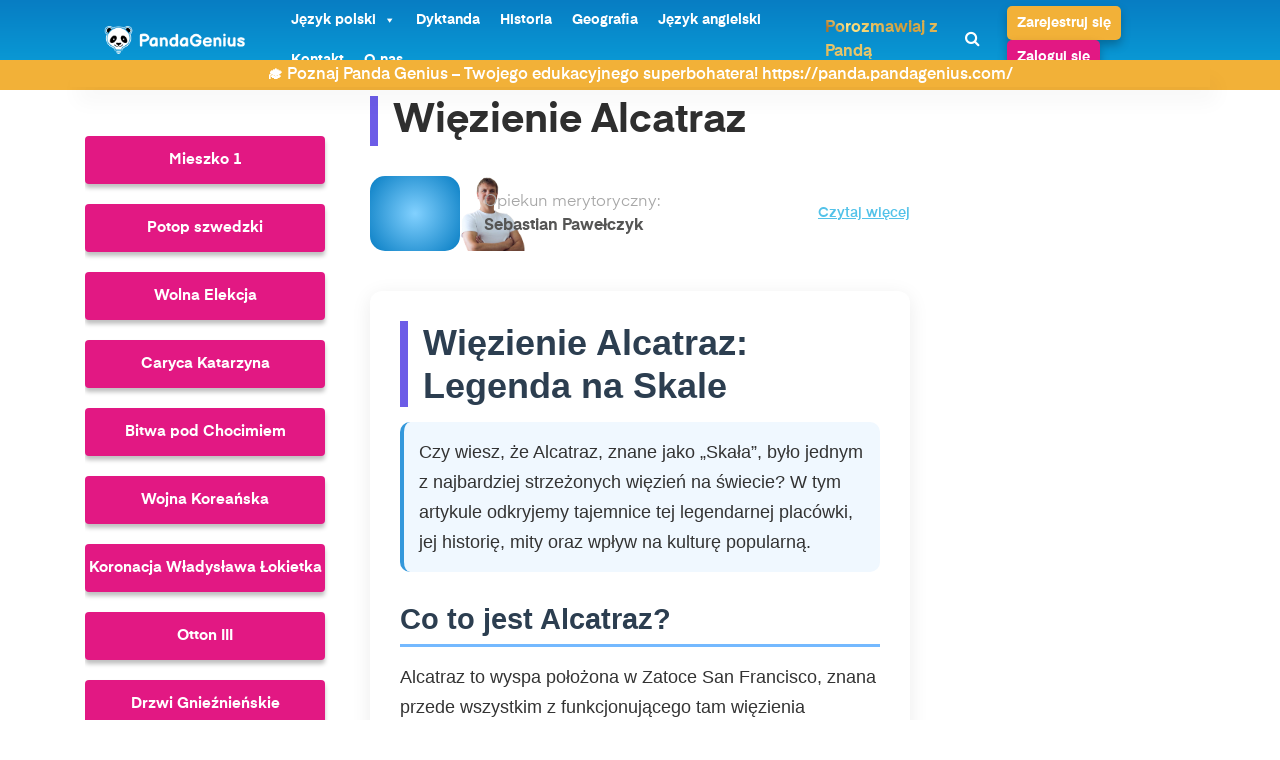

--- FILE ---
content_type: text/html; charset=UTF-8
request_url: https://dyktanda.pl/historia/wiezienie-alcatraz/
body_size: 35501
content:
<!DOCTYPE html>
<html lang="pl-PL">
<head><meta charset="UTF-8"><script>if(navigator.userAgent.match(/MSIE|Internet Explorer/i)||navigator.userAgent.match(/Trident\/7\..*?rv:11/i)){var href=document.location.href;if(!href.match(/[?&]nowprocket/)){if(href.indexOf("?")==-1){if(href.indexOf("#")==-1){document.location.href=href+"?nowprocket=1"}else{document.location.href=href.replace("#","?nowprocket=1#")}}else{if(href.indexOf("#")==-1){document.location.href=href+"&nowprocket=1"}else{document.location.href=href.replace("#","&nowprocket=1#")}}}}</script><script>(()=>{class RocketLazyLoadScripts{constructor(){this.v="1.2.6",this.triggerEvents=["keydown","mousedown","mousemove","touchmove","touchstart","touchend","wheel"],this.userEventHandler=this.t.bind(this),this.touchStartHandler=this.i.bind(this),this.touchMoveHandler=this.o.bind(this),this.touchEndHandler=this.h.bind(this),this.clickHandler=this.u.bind(this),this.interceptedClicks=[],this.interceptedClickListeners=[],this.l(this),window.addEventListener("pageshow",(t=>{this.persisted=t.persisted,this.everythingLoaded&&this.m()})),this.CSPIssue=sessionStorage.getItem("rocketCSPIssue"),document.addEventListener("securitypolicyviolation",(t=>{this.CSPIssue||"script-src-elem"!==t.violatedDirective||"data"!==t.blockedURI||(this.CSPIssue=!0,sessionStorage.setItem("rocketCSPIssue",!0))})),document.addEventListener("DOMContentLoaded",(()=>{this.k()})),this.delayedScripts={normal:[],async:[],defer:[]},this.trash=[],this.allJQueries=[]}p(t){document.hidden?t.t():(this.triggerEvents.forEach((e=>window.addEventListener(e,t.userEventHandler,{passive:!0}))),window.addEventListener("touchstart",t.touchStartHandler,{passive:!0}),window.addEventListener("mousedown",t.touchStartHandler),document.addEventListener("visibilitychange",t.userEventHandler))}_(){this.triggerEvents.forEach((t=>window.removeEventListener(t,this.userEventHandler,{passive:!0}))),document.removeEventListener("visibilitychange",this.userEventHandler)}i(t){"HTML"!==t.target.tagName&&(window.addEventListener("touchend",this.touchEndHandler),window.addEventListener("mouseup",this.touchEndHandler),window.addEventListener("touchmove",this.touchMoveHandler,{passive:!0}),window.addEventListener("mousemove",this.touchMoveHandler),t.target.addEventListener("click",this.clickHandler),this.L(t.target,!0),this.S(t.target,"onclick","rocket-onclick"),this.C())}o(t){window.removeEventListener("touchend",this.touchEndHandler),window.removeEventListener("mouseup",this.touchEndHandler),window.removeEventListener("touchmove",this.touchMoveHandler,{passive:!0}),window.removeEventListener("mousemove",this.touchMoveHandler),t.target.removeEventListener("click",this.clickHandler),this.L(t.target,!1),this.S(t.target,"rocket-onclick","onclick"),this.M()}h(){window.removeEventListener("touchend",this.touchEndHandler),window.removeEventListener("mouseup",this.touchEndHandler),window.removeEventListener("touchmove",this.touchMoveHandler,{passive:!0}),window.removeEventListener("mousemove",this.touchMoveHandler)}u(t){t.target.removeEventListener("click",this.clickHandler),this.L(t.target,!1),this.S(t.target,"rocket-onclick","onclick"),this.interceptedClicks.push(t),t.preventDefault(),t.stopPropagation(),t.stopImmediatePropagation(),this.M()}O(){window.removeEventListener("touchstart",this.touchStartHandler,{passive:!0}),window.removeEventListener("mousedown",this.touchStartHandler),this.interceptedClicks.forEach((t=>{t.target.dispatchEvent(new MouseEvent("click",{view:t.view,bubbles:!0,cancelable:!0}))}))}l(t){EventTarget.prototype.addEventListenerWPRocketBase=EventTarget.prototype.addEventListener,EventTarget.prototype.addEventListener=function(e,i,o){"click"!==e||t.windowLoaded||i===t.clickHandler||t.interceptedClickListeners.push({target:this,func:i,options:o}),(this||window).addEventListenerWPRocketBase(e,i,o)}}L(t,e){this.interceptedClickListeners.forEach((i=>{i.target===t&&(e?t.removeEventListener("click",i.func,i.options):t.addEventListener("click",i.func,i.options))})),t.parentNode!==document.documentElement&&this.L(t.parentNode,e)}D(){return new Promise((t=>{this.P?this.M=t:t()}))}C(){this.P=!0}M(){this.P=!1}S(t,e,i){t.hasAttribute&&t.hasAttribute(e)&&(event.target.setAttribute(i,event.target.getAttribute(e)),event.target.removeAttribute(e))}t(){this._(this),"loading"===document.readyState?document.addEventListener("DOMContentLoaded",this.R.bind(this)):this.R()}k(){let t=[];document.querySelectorAll("script[type=rocketlazyloadscript][data-rocket-src]").forEach((e=>{let i=e.getAttribute("data-rocket-src");if(i&&!i.startsWith("data:")){0===i.indexOf("//")&&(i=location.protocol+i);try{const o=new URL(i).origin;o!==location.origin&&t.push({src:o,crossOrigin:e.crossOrigin||"module"===e.getAttribute("data-rocket-type")})}catch(t){}}})),t=[...new Map(t.map((t=>[JSON.stringify(t),t]))).values()],this.T(t,"preconnect")}async R(){this.lastBreath=Date.now(),this.j(this),this.F(this),this.I(),this.W(),this.q(),await this.A(this.delayedScripts.normal),await this.A(this.delayedScripts.defer),await this.A(this.delayedScripts.async);try{await this.U(),await this.H(this),await this.J()}catch(t){console.error(t)}window.dispatchEvent(new Event("rocket-allScriptsLoaded")),this.everythingLoaded=!0,this.D().then((()=>{this.O()})),this.N()}W(){document.querySelectorAll("script[type=rocketlazyloadscript]").forEach((t=>{t.hasAttribute("data-rocket-src")?t.hasAttribute("async")&&!1!==t.async?this.delayedScripts.async.push(t):t.hasAttribute("defer")&&!1!==t.defer||"module"===t.getAttribute("data-rocket-type")?this.delayedScripts.defer.push(t):this.delayedScripts.normal.push(t):this.delayedScripts.normal.push(t)}))}async B(t){if(await this.G(),!0!==t.noModule||!("noModule"in HTMLScriptElement.prototype))return new Promise((e=>{let i;function o(){(i||t).setAttribute("data-rocket-status","executed"),e()}try{if(navigator.userAgent.indexOf("Firefox/")>0||""===navigator.vendor||this.CSPIssue)i=document.createElement("script"),[...t.attributes].forEach((t=>{let e=t.nodeName;"type"!==e&&("data-rocket-type"===e&&(e="type"),"data-rocket-src"===e&&(e="src"),i.setAttribute(e,t.nodeValue))})),t.text&&(i.text=t.text),i.hasAttribute("src")?(i.addEventListener("load",o),i.addEventListener("error",(function(){i.setAttribute("data-rocket-status","failed-network"),e()})),setTimeout((()=>{i.isConnected||e()}),1)):(i.text=t.text,o()),t.parentNode.replaceChild(i,t);else{const i=t.getAttribute("data-rocket-type"),s=t.getAttribute("data-rocket-src");i?(t.type=i,t.removeAttribute("data-rocket-type")):t.removeAttribute("type"),t.addEventListener("load",o),t.addEventListener("error",(i=>{this.CSPIssue&&i.target.src.startsWith("data:")?(console.log("WPRocket: data-uri blocked by CSP -> fallback"),t.removeAttribute("src"),this.B(t).then(e)):(t.setAttribute("data-rocket-status","failed-network"),e())})),s?(t.removeAttribute("data-rocket-src"),t.src=s):t.src="data:text/javascript;base64,"+window.btoa(unescape(encodeURIComponent(t.text)))}}catch(i){t.setAttribute("data-rocket-status","failed-transform"),e()}}));t.setAttribute("data-rocket-status","skipped")}async A(t){const e=t.shift();return e&&e.isConnected?(await this.B(e),this.A(t)):Promise.resolve()}q(){this.T([...this.delayedScripts.normal,...this.delayedScripts.defer,...this.delayedScripts.async],"preload")}T(t,e){var i=document.createDocumentFragment();t.forEach((t=>{const o=t.getAttribute&&t.getAttribute("data-rocket-src")||t.src;if(o&&!o.startsWith("data:")){const s=document.createElement("link");s.href=o,s.rel=e,"preconnect"!==e&&(s.as="script"),t.getAttribute&&"module"===t.getAttribute("data-rocket-type")&&(s.crossOrigin=!0),t.crossOrigin&&(s.crossOrigin=t.crossOrigin),t.integrity&&(s.integrity=t.integrity),i.appendChild(s),this.trash.push(s)}})),document.head.appendChild(i)}j(t){let e={};function i(i,o){return e[o].eventsToRewrite.indexOf(i)>=0&&!t.everythingLoaded?"rocket-"+i:i}function o(t,o){!function(t){e[t]||(e[t]={originalFunctions:{add:t.addEventListener,remove:t.removeEventListener},eventsToRewrite:[]},t.addEventListener=function(){arguments[0]=i(arguments[0],t),e[t].originalFunctions.add.apply(t,arguments)},t.removeEventListener=function(){arguments[0]=i(arguments[0],t),e[t].originalFunctions.remove.apply(t,arguments)})}(t),e[t].eventsToRewrite.push(o)}function s(e,i){let o=e[i];e[i]=null,Object.defineProperty(e,i,{get:()=>o||function(){},set(s){t.everythingLoaded?o=s:e["rocket"+i]=o=s}})}o(document,"DOMContentLoaded"),o(window,"DOMContentLoaded"),o(window,"load"),o(window,"pageshow"),o(document,"readystatechange"),s(document,"onreadystatechange"),s(window,"onload"),s(window,"onpageshow");try{Object.defineProperty(document,"readyState",{get:()=>t.rocketReadyState,set(e){t.rocketReadyState=e},configurable:!0}),document.readyState="loading"}catch(t){console.log("WPRocket DJE readyState conflict, bypassing")}}F(t){let e;function i(e){return t.everythingLoaded?e:e.split(" ").map((t=>"load"===t||0===t.indexOf("load.")?"rocket-jquery-load":t)).join(" ")}function o(o){function s(t){const e=o.fn[t];o.fn[t]=o.fn.init.prototype[t]=function(){return this[0]===window&&("string"==typeof arguments[0]||arguments[0]instanceof String?arguments[0]=i(arguments[0]):"object"==typeof arguments[0]&&Object.keys(arguments[0]).forEach((t=>{const e=arguments[0][t];delete arguments[0][t],arguments[0][i(t)]=e}))),e.apply(this,arguments),this}}o&&o.fn&&!t.allJQueries.includes(o)&&(o.fn.ready=o.fn.init.prototype.ready=function(e){return t.domReadyFired?e.bind(document)(o):document.addEventListener("rocket-DOMContentLoaded",(()=>e.bind(document)(o))),o([])},s("on"),s("one"),t.allJQueries.push(o)),e=o}o(window.jQuery),Object.defineProperty(window,"jQuery",{get:()=>e,set(t){o(t)}})}async H(t){const e=document.querySelector("script[data-webpack]");e&&(await async function(){return new Promise((t=>{e.addEventListener("load",t),e.addEventListener("error",t)}))}(),await t.K(),await t.H(t))}async U(){this.domReadyFired=!0;try{document.readyState="interactive"}catch(t){}await this.G(),document.dispatchEvent(new Event("rocket-readystatechange")),await this.G(),document.rocketonreadystatechange&&document.rocketonreadystatechange(),await this.G(),document.dispatchEvent(new Event("rocket-DOMContentLoaded")),await this.G(),window.dispatchEvent(new Event("rocket-DOMContentLoaded"))}async J(){try{document.readyState="complete"}catch(t){}await this.G(),document.dispatchEvent(new Event("rocket-readystatechange")),await this.G(),document.rocketonreadystatechange&&document.rocketonreadystatechange(),await this.G(),window.dispatchEvent(new Event("rocket-load")),await this.G(),window.rocketonload&&window.rocketonload(),await this.G(),this.allJQueries.forEach((t=>t(window).trigger("rocket-jquery-load"))),await this.G();const t=new Event("rocket-pageshow");t.persisted=this.persisted,window.dispatchEvent(t),await this.G(),window.rocketonpageshow&&window.rocketonpageshow({persisted:this.persisted}),this.windowLoaded=!0}m(){document.onreadystatechange&&document.onreadystatechange(),window.onload&&window.onload(),window.onpageshow&&window.onpageshow({persisted:this.persisted})}I(){const t=new Map;document.write=document.writeln=function(e){const i=document.currentScript;i||console.error("WPRocket unable to document.write this: "+e);const o=document.createRange(),s=i.parentElement;let n=t.get(i);void 0===n&&(n=i.nextSibling,t.set(i,n));const c=document.createDocumentFragment();o.setStart(c,0),c.appendChild(o.createContextualFragment(e)),s.insertBefore(c,n)}}async G(){Date.now()-this.lastBreath>45&&(await this.K(),this.lastBreath=Date.now())}async K(){return document.hidden?new Promise((t=>setTimeout(t))):new Promise((t=>requestAnimationFrame(t)))}N(){this.trash.forEach((t=>t.remove()))}static run(){const t=new RocketLazyLoadScripts;t.p(t)}}RocketLazyLoadScripts.run()})();</script>
    
    <meta http-equiv="X-UA-Compatible" content="IE=edge">
    <meta name="viewport" content="width=device-width, initial-scale=1.0">
	
    <title>
	Więzienie Alcatraz - Dyktanda | Dyktanda Online i Dyktando - Dyktanda.pl	
	
	</title>
	<!-- Google Tag Manager -->
<script type="rocketlazyloadscript">(function(w,d,s,l,i){w[l]=w[l]||[];w[l].push({'gtm.start':new Date().getTime(),event:'gtm.js'});var f=d.getElementsByTagName(s)[0],
j=d.createElement(s),dl=l!='dataLayer'?'&l='+l:'';j.async=true;j.src=
'https://www.googletagmanager.com/gtm.js?id='+i+dl;f.parentNode.insertBefore(j,f);
})(window,document,'script','dataLayer','GTM-WQZL4PC');</script>
<!-- End Google Tag Manager -->
	<script type="rocketlazyloadscript" data-minify="1" data-rocket-src="https://dyktanda.pl/wp-content/cache/min/1/ajax/libs/jquery/3.7.0/jquery.min.js?ver=1751631043" defer></script>
    <meta name='robots' content='index, follow, max-image-preview:large, max-snippet:-1, max-video-preview:-1' />

	<!-- This site is optimized with the Yoast SEO plugin v23.1 - https://yoast.com/wordpress/plugins/seo/ -->
	<link rel="canonical" href="https://dyktanda.pl/historia/wiezienie-alcatraz/" />
	<meta property="og:locale" content="pl_PL" />
	<meta property="og:type" content="article" />
	<meta property="og:title" content="Więzienie Alcatraz" />
	<meta property="og:description" content="Więzienie Alcatraz: Legenda na Skale Czy wiesz, że Alcatraz, znane jako &#8222;Skała&#8221;, było jednym z najbardziej strzeżonych więzień na świecie? W tym artykule odkryjemy tajemnice tej legendarnej placówki, jej historię, mity oraz wpływ na kulturę popularną. Co to jest Alcatraz? Alcatraz to wyspa położona w Zatoce San Francisco, znana przede wszystkim z funkcjonującego tam więzienia [&hellip;]" />
	<meta property="og:url" content="https://dyktanda.pl/historia/wiezienie-alcatraz/" />
	<meta property="og:site_name" content="Dyktanda | Dyktanda Online i Dyktando - Dyktanda.pl" />
	<meta property="article:modified_time" content="2024-03-12T18:12:17+00:00" />
	<meta name="twitter:card" content="summary_large_image" />
	<meta name="twitter:title" content="Więzienie Alcatraz" />
	<meta name="twitter:label1" content="Szacowany czas czytania" />
	<meta name="twitter:data1" content="6 minut" />
	<script type="application/ld+json" class="yoast-schema-graph">{"@context":"https://schema.org","@graph":[{"@type":"WebPage","@id":"https://dyktanda.pl/historia/wiezienie-alcatraz/","url":"https://dyktanda.pl/historia/wiezienie-alcatraz/","name":"Więzienie Alcatraz - Dyktanda | Dyktanda Online i Dyktando - Dyktanda.pl","isPartOf":{"@id":"https://dyktanda.pl/#website"},"datePublished":"2024-03-12T18:07:39+00:00","dateModified":"2024-03-12T18:12:17+00:00","breadcrumb":{"@id":"https://dyktanda.pl/historia/wiezienie-alcatraz/#breadcrumb"},"inLanguage":"pl-PL","potentialAction":[{"@type":"ReadAction","target":["https://dyktanda.pl/historia/wiezienie-alcatraz/"]}]},{"@type":"BreadcrumbList","@id":"https://dyktanda.pl/historia/wiezienie-alcatraz/#breadcrumb","itemListElement":[{"@type":"ListItem","position":1,"name":"Strona główna","item":"https://dyktanda.pl/"},{"@type":"ListItem","position":2,"name":"Historia","item":"https://dyktanda.pl/historia/"},{"@type":"ListItem","position":3,"name":"Więzienie Alcatraz"}]},{"@type":"WebSite","@id":"https://dyktanda.pl/#website","url":"https://dyktanda.pl/","name":"Dyktanda | Dyktanda Online i Dyktando - Dyktanda.pl","description":"","potentialAction":[{"@type":"SearchAction","target":{"@type":"EntryPoint","urlTemplate":"https://dyktanda.pl/?s={search_term_string}"},"query-input":"required name=search_term_string"}],"inLanguage":"pl-PL"}]}</script>
	<!-- / Yoast SEO plugin. -->



<link rel="alternate" type="application/rss+xml" title="Dyktanda | Dyktanda Online i Dyktando - Dyktanda.pl &raquo; Więzienie Alcatraz Kanał z komentarzami" href="https://dyktanda.pl/historia/wiezienie-alcatraz/feed/" />
<link rel="alternate" title="oEmbed (JSON)" type="application/json+oembed" href="https://dyktanda.pl/wp-json/oembed/1.0/embed?url=https%3A%2F%2Fdyktanda.pl%2Fhistoria%2Fwiezienie-alcatraz%2F" />
<link rel="alternate" title="oEmbed (XML)" type="text/xml+oembed" href="https://dyktanda.pl/wp-json/oembed/1.0/embed?url=https%3A%2F%2Fdyktanda.pl%2Fhistoria%2Fwiezienie-alcatraz%2F&#038;format=xml" />
<style id='wp-img-auto-sizes-contain-inline-css' type='text/css'>
img:is([sizes=auto i],[sizes^="auto," i]){contain-intrinsic-size:3000px 1500px}
/*# sourceURL=wp-img-auto-sizes-contain-inline-css */
</style>
<style id='wp-emoji-styles-inline-css' type='text/css'>

	img.wp-smiley, img.emoji {
		display: inline !important;
		border: none !important;
		box-shadow: none !important;
		height: 1em !important;
		width: 1em !important;
		margin: 0 0.07em !important;
		vertical-align: -0.1em !important;
		background: none !important;
		padding: 0 !important;
	}
/*# sourceURL=wp-emoji-styles-inline-css */
</style>
<style id='wp-block-library-inline-css' type='text/css'>
:root{--wp-block-synced-color:#7a00df;--wp-block-synced-color--rgb:122,0,223;--wp-bound-block-color:var(--wp-block-synced-color);--wp-editor-canvas-background:#ddd;--wp-admin-theme-color:#007cba;--wp-admin-theme-color--rgb:0,124,186;--wp-admin-theme-color-darker-10:#006ba1;--wp-admin-theme-color-darker-10--rgb:0,107,160.5;--wp-admin-theme-color-darker-20:#005a87;--wp-admin-theme-color-darker-20--rgb:0,90,135;--wp-admin-border-width-focus:2px}@media (min-resolution:192dpi){:root{--wp-admin-border-width-focus:1.5px}}.wp-element-button{cursor:pointer}:root .has-very-light-gray-background-color{background-color:#eee}:root .has-very-dark-gray-background-color{background-color:#313131}:root .has-very-light-gray-color{color:#eee}:root .has-very-dark-gray-color{color:#313131}:root .has-vivid-green-cyan-to-vivid-cyan-blue-gradient-background{background:linear-gradient(135deg,#00d084,#0693e3)}:root .has-purple-crush-gradient-background{background:linear-gradient(135deg,#34e2e4,#4721fb 50%,#ab1dfe)}:root .has-hazy-dawn-gradient-background{background:linear-gradient(135deg,#faaca8,#dad0ec)}:root .has-subdued-olive-gradient-background{background:linear-gradient(135deg,#fafae1,#67a671)}:root .has-atomic-cream-gradient-background{background:linear-gradient(135deg,#fdd79a,#004a59)}:root .has-nightshade-gradient-background{background:linear-gradient(135deg,#330968,#31cdcf)}:root .has-midnight-gradient-background{background:linear-gradient(135deg,#020381,#2874fc)}:root{--wp--preset--font-size--normal:16px;--wp--preset--font-size--huge:42px}.has-regular-font-size{font-size:1em}.has-larger-font-size{font-size:2.625em}.has-normal-font-size{font-size:var(--wp--preset--font-size--normal)}.has-huge-font-size{font-size:var(--wp--preset--font-size--huge)}.has-text-align-center{text-align:center}.has-text-align-left{text-align:left}.has-text-align-right{text-align:right}.has-fit-text{white-space:nowrap!important}#end-resizable-editor-section{display:none}.aligncenter{clear:both}.items-justified-left{justify-content:flex-start}.items-justified-center{justify-content:center}.items-justified-right{justify-content:flex-end}.items-justified-space-between{justify-content:space-between}.screen-reader-text{border:0;clip-path:inset(50%);height:1px;margin:-1px;overflow:hidden;padding:0;position:absolute;width:1px;word-wrap:normal!important}.screen-reader-text:focus{background-color:#ddd;clip-path:none;color:#444;display:block;font-size:1em;height:auto;left:5px;line-height:normal;padding:15px 23px 14px;text-decoration:none;top:5px;width:auto;z-index:100000}html :where(.has-border-color){border-style:solid}html :where([style*=border-top-color]){border-top-style:solid}html :where([style*=border-right-color]){border-right-style:solid}html :where([style*=border-bottom-color]){border-bottom-style:solid}html :where([style*=border-left-color]){border-left-style:solid}html :where([style*=border-width]){border-style:solid}html :where([style*=border-top-width]){border-top-style:solid}html :where([style*=border-right-width]){border-right-style:solid}html :where([style*=border-bottom-width]){border-bottom-style:solid}html :where([style*=border-left-width]){border-left-style:solid}html :where(img[class*=wp-image-]){height:auto;max-width:100%}:where(figure){margin:0 0 1em}html :where(.is-position-sticky){--wp-admin--admin-bar--position-offset:var(--wp-admin--admin-bar--height,0px)}@media screen and (max-width:600px){html :where(.is-position-sticky){--wp-admin--admin-bar--position-offset:0px}}

/*# sourceURL=wp-block-library-inline-css */
</style><style id='global-styles-inline-css' type='text/css'>
:root{--wp--preset--aspect-ratio--square: 1;--wp--preset--aspect-ratio--4-3: 4/3;--wp--preset--aspect-ratio--3-4: 3/4;--wp--preset--aspect-ratio--3-2: 3/2;--wp--preset--aspect-ratio--2-3: 2/3;--wp--preset--aspect-ratio--16-9: 16/9;--wp--preset--aspect-ratio--9-16: 9/16;--wp--preset--color--black: #000000;--wp--preset--color--cyan-bluish-gray: #abb8c3;--wp--preset--color--white: #ffffff;--wp--preset--color--pale-pink: #f78da7;--wp--preset--color--vivid-red: #cf2e2e;--wp--preset--color--luminous-vivid-orange: #ff6900;--wp--preset--color--luminous-vivid-amber: #fcb900;--wp--preset--color--light-green-cyan: #7bdcb5;--wp--preset--color--vivid-green-cyan: #00d084;--wp--preset--color--pale-cyan-blue: #8ed1fc;--wp--preset--color--vivid-cyan-blue: #0693e3;--wp--preset--color--vivid-purple: #9b51e0;--wp--preset--gradient--vivid-cyan-blue-to-vivid-purple: linear-gradient(135deg,rgb(6,147,227) 0%,rgb(155,81,224) 100%);--wp--preset--gradient--light-green-cyan-to-vivid-green-cyan: linear-gradient(135deg,rgb(122,220,180) 0%,rgb(0,208,130) 100%);--wp--preset--gradient--luminous-vivid-amber-to-luminous-vivid-orange: linear-gradient(135deg,rgb(252,185,0) 0%,rgb(255,105,0) 100%);--wp--preset--gradient--luminous-vivid-orange-to-vivid-red: linear-gradient(135deg,rgb(255,105,0) 0%,rgb(207,46,46) 100%);--wp--preset--gradient--very-light-gray-to-cyan-bluish-gray: linear-gradient(135deg,rgb(238,238,238) 0%,rgb(169,184,195) 100%);--wp--preset--gradient--cool-to-warm-spectrum: linear-gradient(135deg,rgb(74,234,220) 0%,rgb(151,120,209) 20%,rgb(207,42,186) 40%,rgb(238,44,130) 60%,rgb(251,105,98) 80%,rgb(254,248,76) 100%);--wp--preset--gradient--blush-light-purple: linear-gradient(135deg,rgb(255,206,236) 0%,rgb(152,150,240) 100%);--wp--preset--gradient--blush-bordeaux: linear-gradient(135deg,rgb(254,205,165) 0%,rgb(254,45,45) 50%,rgb(107,0,62) 100%);--wp--preset--gradient--luminous-dusk: linear-gradient(135deg,rgb(255,203,112) 0%,rgb(199,81,192) 50%,rgb(65,88,208) 100%);--wp--preset--gradient--pale-ocean: linear-gradient(135deg,rgb(255,245,203) 0%,rgb(182,227,212) 50%,rgb(51,167,181) 100%);--wp--preset--gradient--electric-grass: linear-gradient(135deg,rgb(202,248,128) 0%,rgb(113,206,126) 100%);--wp--preset--gradient--midnight: linear-gradient(135deg,rgb(2,3,129) 0%,rgb(40,116,252) 100%);--wp--preset--font-size--small: 13px;--wp--preset--font-size--medium: 20px;--wp--preset--font-size--large: 36px;--wp--preset--font-size--x-large: 42px;--wp--preset--spacing--20: 0.44rem;--wp--preset--spacing--30: 0.67rem;--wp--preset--spacing--40: 1rem;--wp--preset--spacing--50: 1.5rem;--wp--preset--spacing--60: 2.25rem;--wp--preset--spacing--70: 3.38rem;--wp--preset--spacing--80: 5.06rem;--wp--preset--shadow--natural: 6px 6px 9px rgba(0, 0, 0, 0.2);--wp--preset--shadow--deep: 12px 12px 50px rgba(0, 0, 0, 0.4);--wp--preset--shadow--sharp: 6px 6px 0px rgba(0, 0, 0, 0.2);--wp--preset--shadow--outlined: 6px 6px 0px -3px rgb(255, 255, 255), 6px 6px rgb(0, 0, 0);--wp--preset--shadow--crisp: 6px 6px 0px rgb(0, 0, 0);}:where(.is-layout-flex){gap: 0.5em;}:where(.is-layout-grid){gap: 0.5em;}body .is-layout-flex{display: flex;}.is-layout-flex{flex-wrap: wrap;align-items: center;}.is-layout-flex > :is(*, div){margin: 0;}body .is-layout-grid{display: grid;}.is-layout-grid > :is(*, div){margin: 0;}:where(.wp-block-columns.is-layout-flex){gap: 2em;}:where(.wp-block-columns.is-layout-grid){gap: 2em;}:where(.wp-block-post-template.is-layout-flex){gap: 1.25em;}:where(.wp-block-post-template.is-layout-grid){gap: 1.25em;}.has-black-color{color: var(--wp--preset--color--black) !important;}.has-cyan-bluish-gray-color{color: var(--wp--preset--color--cyan-bluish-gray) !important;}.has-white-color{color: var(--wp--preset--color--white) !important;}.has-pale-pink-color{color: var(--wp--preset--color--pale-pink) !important;}.has-vivid-red-color{color: var(--wp--preset--color--vivid-red) !important;}.has-luminous-vivid-orange-color{color: var(--wp--preset--color--luminous-vivid-orange) !important;}.has-luminous-vivid-amber-color{color: var(--wp--preset--color--luminous-vivid-amber) !important;}.has-light-green-cyan-color{color: var(--wp--preset--color--light-green-cyan) !important;}.has-vivid-green-cyan-color{color: var(--wp--preset--color--vivid-green-cyan) !important;}.has-pale-cyan-blue-color{color: var(--wp--preset--color--pale-cyan-blue) !important;}.has-vivid-cyan-blue-color{color: var(--wp--preset--color--vivid-cyan-blue) !important;}.has-vivid-purple-color{color: var(--wp--preset--color--vivid-purple) !important;}.has-black-background-color{background-color: var(--wp--preset--color--black) !important;}.has-cyan-bluish-gray-background-color{background-color: var(--wp--preset--color--cyan-bluish-gray) !important;}.has-white-background-color{background-color: var(--wp--preset--color--white) !important;}.has-pale-pink-background-color{background-color: var(--wp--preset--color--pale-pink) !important;}.has-vivid-red-background-color{background-color: var(--wp--preset--color--vivid-red) !important;}.has-luminous-vivid-orange-background-color{background-color: var(--wp--preset--color--luminous-vivid-orange) !important;}.has-luminous-vivid-amber-background-color{background-color: var(--wp--preset--color--luminous-vivid-amber) !important;}.has-light-green-cyan-background-color{background-color: var(--wp--preset--color--light-green-cyan) !important;}.has-vivid-green-cyan-background-color{background-color: var(--wp--preset--color--vivid-green-cyan) !important;}.has-pale-cyan-blue-background-color{background-color: var(--wp--preset--color--pale-cyan-blue) !important;}.has-vivid-cyan-blue-background-color{background-color: var(--wp--preset--color--vivid-cyan-blue) !important;}.has-vivid-purple-background-color{background-color: var(--wp--preset--color--vivid-purple) !important;}.has-black-border-color{border-color: var(--wp--preset--color--black) !important;}.has-cyan-bluish-gray-border-color{border-color: var(--wp--preset--color--cyan-bluish-gray) !important;}.has-white-border-color{border-color: var(--wp--preset--color--white) !important;}.has-pale-pink-border-color{border-color: var(--wp--preset--color--pale-pink) !important;}.has-vivid-red-border-color{border-color: var(--wp--preset--color--vivid-red) !important;}.has-luminous-vivid-orange-border-color{border-color: var(--wp--preset--color--luminous-vivid-orange) !important;}.has-luminous-vivid-amber-border-color{border-color: var(--wp--preset--color--luminous-vivid-amber) !important;}.has-light-green-cyan-border-color{border-color: var(--wp--preset--color--light-green-cyan) !important;}.has-vivid-green-cyan-border-color{border-color: var(--wp--preset--color--vivid-green-cyan) !important;}.has-pale-cyan-blue-border-color{border-color: var(--wp--preset--color--pale-cyan-blue) !important;}.has-vivid-cyan-blue-border-color{border-color: var(--wp--preset--color--vivid-cyan-blue) !important;}.has-vivid-purple-border-color{border-color: var(--wp--preset--color--vivid-purple) !important;}.has-vivid-cyan-blue-to-vivid-purple-gradient-background{background: var(--wp--preset--gradient--vivid-cyan-blue-to-vivid-purple) !important;}.has-light-green-cyan-to-vivid-green-cyan-gradient-background{background: var(--wp--preset--gradient--light-green-cyan-to-vivid-green-cyan) !important;}.has-luminous-vivid-amber-to-luminous-vivid-orange-gradient-background{background: var(--wp--preset--gradient--luminous-vivid-amber-to-luminous-vivid-orange) !important;}.has-luminous-vivid-orange-to-vivid-red-gradient-background{background: var(--wp--preset--gradient--luminous-vivid-orange-to-vivid-red) !important;}.has-very-light-gray-to-cyan-bluish-gray-gradient-background{background: var(--wp--preset--gradient--very-light-gray-to-cyan-bluish-gray) !important;}.has-cool-to-warm-spectrum-gradient-background{background: var(--wp--preset--gradient--cool-to-warm-spectrum) !important;}.has-blush-light-purple-gradient-background{background: var(--wp--preset--gradient--blush-light-purple) !important;}.has-blush-bordeaux-gradient-background{background: var(--wp--preset--gradient--blush-bordeaux) !important;}.has-luminous-dusk-gradient-background{background: var(--wp--preset--gradient--luminous-dusk) !important;}.has-pale-ocean-gradient-background{background: var(--wp--preset--gradient--pale-ocean) !important;}.has-electric-grass-gradient-background{background: var(--wp--preset--gradient--electric-grass) !important;}.has-midnight-gradient-background{background: var(--wp--preset--gradient--midnight) !important;}.has-small-font-size{font-size: var(--wp--preset--font-size--small) !important;}.has-medium-font-size{font-size: var(--wp--preset--font-size--medium) !important;}.has-large-font-size{font-size: var(--wp--preset--font-size--large) !important;}.has-x-large-font-size{font-size: var(--wp--preset--font-size--x-large) !important;}
/*# sourceURL=global-styles-inline-css */
</style>

<style id='classic-theme-styles-inline-css' type='text/css'>
/*! This file is auto-generated */
.wp-block-button__link{color:#fff;background-color:#32373c;border-radius:9999px;box-shadow:none;text-decoration:none;padding:calc(.667em + 2px) calc(1.333em + 2px);font-size:1.125em}.wp-block-file__button{background:#32373c;color:#fff;text-decoration:none}
/*# sourceURL=/wp-includes/css/classic-themes.min.css */
</style>
<link data-minify="1" rel='stylesheet' id='megamenu-css' href='https://dyktanda.pl/wp-content/cache/min/1/wp-content/uploads/maxmegamenu/style.css?ver=1751631043' type='text/css' media='all' />
<link data-minify="1" rel='stylesheet' id='dashicons-css' href='https://dyktanda.pl/wp-content/cache/min/1/wp-includes/css/dashicons.min.css?ver=1751631043' type='text/css' media='all' />
<link data-minify="1" rel='stylesheet' id='megamenu-genericons-css' href='https://dyktanda.pl/wp-content/cache/min/1/wp-content/plugins/megamenu-pro/icons/genericons/genericons/genericons.css?ver=1751631043' type='text/css' media='all' />
<link data-minify="1" rel='stylesheet' id='megamenu-fontawesome-css' href='https://dyktanda.pl/wp-content/cache/min/1/wp-content/plugins/megamenu-pro/icons/fontawesome/css/font-awesome.min.css?ver=1751631043' type='text/css' media='all' />
<link data-minify="1" rel='stylesheet' id='megamenu-fontawesome5-css' href='https://dyktanda.pl/wp-content/cache/min/1/wp-content/plugins/megamenu-pro/icons/fontawesome5/css/all.min.css?ver=1751631043' type='text/css' media='all' />
<link data-minify="1" rel='stylesheet' id='dyktandaCSS-css' href='https://dyktanda.pl/wp-content/cache/background-css/dyktanda.pl/wp-content/cache/min/1/wp-content/themes/dyktanda/assets/js/main.css?ver=1751631043&wpr_t=1769383548' type='text/css' media='all' />
<link data-minify="1" rel='stylesheet' id='sib-front-css-css' href='https://dyktanda.pl/wp-content/cache/background-css/dyktanda.pl/wp-content/cache/min/1/wp-content/plugins/mailin/css/mailin-front.css?ver=1751631043&wpr_t=1769383548' type='text/css' media='all' />
<script type="rocketlazyloadscript" data-rocket-type="text/javascript" data-rocket-src="//dyktanda.pl/wp-includes/js/jquery/jquery.min.js?ver=3.7.1" id="jquery-core-js" defer></script>
<script type="rocketlazyloadscript" data-rocket-type="text/javascript" data-rocket-src="//dyktanda.pl/wp-includes/js/jquery/jquery-migrate.min.js?ver=3.4.1" id="jquery-migrate-js" defer></script>
<script type="text/javascript" id="sib-front-js-js-extra">
/* <![CDATA[ */
var sibErrMsg = {"invalidMail":"Please fill out valid email address","requiredField":"Please fill out required fields","invalidDateFormat":"Please fill out valid date format","invalidSMSFormat":"Please fill out valid phone number"};
var ajax_sib_front_object = {"ajax_url":"https://dyktanda.pl/wp-admin/admin-ajax.php","ajax_nonce":"47c0dc0c1c","flag_url":"https://dyktanda.pl/wp-content/plugins/mailin/img/flags/"};
//# sourceURL=sib-front-js-js-extra
/* ]]> */
</script>
<script type="rocketlazyloadscript" data-minify="1" data-rocket-type="text/javascript" data-rocket-src="https://dyktanda.pl/wp-content/cache/min/1/wp-content/plugins/mailin/js/mailin-front.js?ver=1751631043" id="sib-front-js-js" defer></script>
<link rel="https://api.w.org/" href="https://dyktanda.pl/wp-json/" /><link rel="alternate" title="JSON" type="application/json" href="https://dyktanda.pl/wp-json/wp/v2/historia/64986" /><link rel="EditURI" type="application/rsd+xml" title="RSD" href="https://dyktanda.pl/xmlrpc.php?rsd" />
<link rel='shortlink' href='https://dyktanda.pl/?p=64986' />
<!-- start Simple Custom CSS and JS -->
<style type="text/css">
#dpl-about {
	--dpl-blue: #3f51b5;
	--dpl-cyan: #2ac8ff;
	--dpl-lightblue: #e3f2fd;
	--dpl-indigo: #2979ff;
	--dpl-gold: #ffd54f;
	--dpl-light: #f8f9fa;
	--dpl-white: #fff;
	font-family: -apple-system, BlinkMacSystemFont, 'Segoe UI', Roboto, sans-serif;
	color: #222e3a;
	line-height: 1.7;
	background: var(--dpl-light);
}
#dpl-about strong { font-weight: 700; color: var(--dpl-blue); }

#dpl-about .dpl-hero {
	background: linear-gradient(120deg, #e3f2fd 0%, #fff 100%);
	color: var(--dpl-blue);
	padding: 3.5rem 0 2.5rem 0;
	text-align: center;
	border-radius: 18px;
	box-shadow: 0 4px 30px 0 rgba(51, 130, 242, 0.11);
	margin: 0 auto 2.2rem auto;
	max-width: 1100px;
	position: relative;
}
#dpl-about .dpl-hero-content {
	max-width: 900px;
	margin: 0 auto;
	padding: 0 1.5rem;
}
#dpl-about .dpl-hero-title {
	font-size: 2.8rem;
	font-weight: 800;
	letter-spacing: -1.2px;
	margin-bottom: 0.5rem;
	color: var(--dpl-blue);
	text-shadow: none;
}
#dpl-about .dpl-hero-subtitle {
	font-size: 1.2rem;
	font-weight: 400;
	color: #19457b;
	margin-bottom: 2rem;
	opacity: .96;
}

#dpl-about .dpl-stats-grid {
	display: flex;
	justify-content: center;
	gap: 2rem;
	flex-wrap: wrap;
	margin-top: 1.2rem;
}
#dpl-about .dpl-stat {
	background: linear-gradient(125deg, #fff 70%, #e3f2fd 100%);
	border: 1.5px solid #d3e3fc;
	border-radius: 16px;
	min-width: 180px;
	max-width: 270px;
	flex: 1 1 180px;
	padding: 1.6rem 1.1rem 1.1rem 1.1rem;
	box-shadow: 0 2px 14px 0 rgba(63,81,181,0.10);
	transition: transform 0.16s, box-shadow 0.14s;
	display: flex;
	flex-direction: column;
	align-items: center;
}
#dpl-about .dpl-stat:hover {
	transform: translateY(-3px) scale(1.035);
	box-shadow: 0 8px 28px 0 rgba(63,81,181,0.12);
}
#dpl-about .dpl-stat-number {
	font-size: 2.15rem;
	font-weight: 800;
	color: var(--dpl-indigo);
	margin-bottom: 0.18em;
	letter-spacing: -1px;
	text-shadow: 0 1px 8px rgba(42,200,255,0.08);
}
#dpl-about .dpl-stat-label {
	font-size: 1rem;
	font-weight: 500;
	color: var(--dpl-blue);
	opacity: .97;
	text-align: center;
}

/* GŁÓWNE SEKCJE */
#dpl-about .dpl-main { max-width: 1100px; margin: 0 auto; padding: 3rem 1.5rem; }
#dpl-about .dpl-section {
	margin-bottom: 3.2rem;
	background: var(--dpl-white);
	padding: 2.3rem 2rem;
	border-radius: 16px;
	box-shadow: 0 8px 22px rgba(51, 130, 242, 0.08);
	border-left: 7px solid var(--dpl-cyan);
}
#dpl-about .dpl-section-title {
	font-size: 1.7rem;
	color: var(--dpl-blue);
	margin-bottom: 1.2rem;
	font-weight: 700;
	position: relative;
	padding-bottom: .5rem;
	letter-spacing: -0.5px;
}
#dpl-about .dpl-section-title::after {
	content: "";
	position: absolute;
	left: 0;
	bottom: 0;
	width: 48px;
	height: 2.7px;
	background: linear-gradient(90deg, var(--dpl-blue), var(--dpl-cyan));
	border-radius: 2px;
}

/* GRIDY */
#dpl-about .dpl-expert-grid,
#dpl-about .dpl-partner-grid {
	display: grid;
	grid-template-columns: repeat(auto-fit, minmax(270px, 1fr));
	gap: 1.4rem;
}
#dpl-about .dpl-expert,
#dpl-about .dpl-partner {
	background: linear-gradient(115deg, #e3f2fd 0%, #fff 90%);
	padding: 1.5rem 1.3rem;
	border-radius: 14px;
	border: 1px solid #bcdffb;
	transition: transform .21s, box-shadow .21s;
}
#dpl-about .dpl-expert:hover,
#dpl-about .dpl-partner:hover {
	transform: translateY(-3px);
	box-shadow: 0 10px 32px rgba(42,200,255,0.13);
}
#dpl-about .dpl-expert-title {
	font-size: 1.18rem;
	color: var(--dpl-blue);
	font-weight: 600;
	margin-bottom: 0.7rem;
}

/* HIGHLIGHT / CYTATY / WYROŻNIENIA */
#dpl-about .dpl-highlight,
#dpl-about .dpl-quote {
	background: linear-gradient(135deg, #e3f2fd 60%, #fff 100%);
	border-left: 6px solid var(--dpl-cyan);
	padding: 1.5rem 1.2rem;
	margin: 1.3rem 0 1.5rem 0;
	border-radius: 0 13px 13px 0;
	position: relative;
	color: #19518a;
	font-size: 1.09rem;
	font-style: normal;
	box-shadow: 0 2px 8px 0 rgba(41,121,255,0.07);
}
#dpl-about .dpl-highlight::before,
#dpl-about .dpl-quote::before {
	content: "“";
	font-size: 2.4rem;
	position: absolute;
	top: -10px; left: 13px;
	color: var(--dpl-cyan);
	opacity: .26;
	font-family: serif;
}
#dpl-about .dpl-highlight strong,
#dpl-about .dpl-quote strong { color: var(--dpl-indigo); }

/* TIMELINE */
#dpl-about .dpl-timeline { position: relative; padding-left: 1.6rem; }
#dpl-about .dpl-timeline::before {
	content: "";
	position: absolute; left: 0; top: 0; bottom: 0; width: 3px;
	background: linear-gradient(var(--dpl-blue), var(--dpl-cyan));
	border-radius: 2px;
}
#dpl-about .dpl-timeline-item { position: relative; margin-bottom: 1.2rem; padding-left: 1.2rem; }
#dpl-about .dpl-timeline-item::before {
	content: "";
	position: absolute; left: -1.2rem; top: .3rem; width: 10px; height: 10px;
	background: var(--dpl-cyan);
	border-radius: 50%;
	border: 2px solid var(--dpl-blue);
}
#dpl-about .dpl-timeline-year { font-size: .98rem; color: var(--dpl-indigo); font-weight: 600; margin-bottom: .4rem; }
#dpl-about .dpl-timeline-title { font-size: 1.13rem; color: var(--dpl-blue); font-weight: 600; margin-bottom: .35rem; }

/* CTA */
#dpl-about .dpl-cta {
	background: linear-gradient(105deg, var(--dpl-blue) 0%, var(--dpl-cyan) 100%);
	color: var(--dpl-white);
	text-align: center;
	padding: 3rem 1.2rem;
	border-radius: 18px;
	margin-top: 3rem;
}
#dpl-about .dpl-cta-title { font-size: 2.1rem; font-weight: 800; margin-bottom: 1rem; }
#dpl-about .dpl-cta-text { font-size: 1.18rem; margin-bottom: 0; opacity: .95; }

/* PARTNERZY */
#dpl-about .dpl-partner-icon { font-size: 2rem; margin-bottom: 0.7rem; }

/* RESPONSYWNOŚĆ */
@media (max-width: 900px) {
	#dpl-about .dpl-hero-title { font-size: 1.5rem; }
	#dpl-about .dpl-stats-grid { gap: .7rem; }
	#dpl-about .dpl-stat { min-width: 120px; padding: .8rem .5rem; }
	#dpl-about .dpl-section { padding: 1.2rem 0.8rem; }
}
@media (max-width: 600px) {
	#dpl-about .dpl-hero { padding: 2rem 0 1.2rem 0; }
	#dpl-about .dpl-main { padding: 1.3rem 0.2rem; }
}

#dpl-about .dpl-main p,
#dpl-about .dpl-section p,
#dpl-about .dpl-expert p {
	font-size: 1.04rem;
	line-height: 1.65;
	margin-bottom: 1.07rem;
	font-weight: 400;
	color: #233044;
}

#dpl-about a { color: var(--dpl-indigo); text-decoration: underline; }
#dpl-about h1, #dpl-about h2, #dpl-about h3 { color: var(--dpl-blue); }

#dpl-about em { color: var(--dpl-cyan); font-style: normal; }
</style>
<!-- end Simple Custom CSS and JS -->
<!-- start Simple Custom CSS and JS -->
<style type="text/css">
/* Kompleksowy CSS dla artykułów edukacyjnych */

.lesson-container {
  max-width: 900px;
  margin: 40px auto;
  padding: 30px;
  background: #ffffff;
  border-radius: 12px;
  box-shadow: 0 4px 20px rgba(0,0,0,0.08);
  font-family: 'Segoe UI', Tahoma, Geneva, Verdana, sans-serif;
  line-height: 1.7;
  font-size: 18px;
  color: #333;
}

h1, h2, h3 {
  margin-top: 30px;
  margin-bottom: 15px;
  color: #2c3e50;
}

h1 {
  font-size: 2em;
  border-left: 8px solid #6c5ce7;
  padding-left: 15px;
}

h2 {
  font-size: 1.6em;
  border-bottom: 3px solid #74b9ff;
  padding-bottom: 8px;
}

h3 {
  font-size: 1.3em;
  border-bottom: 2px dashed #a29bfe;
  padding-bottom: 5px;
}

p {
  margin-bottom: 20px;
}

ul, ol {
  padding-left: 20px;
  margin-bottom: 20px;
}

ul li::marker {
  content: "🌍 ";
}

ol li::marker {
  font-weight: bold;
  color: #4e91f9;
}

blockquote {
  border-left: 4px solid #74b9ff;
  padding: 15px 20px;
  margin: 20px 0;
  background-color: #f8f9fa;
  font-style: italic;
  border-radius: 8px;
}

.result {
  color: #d63031;
  font-weight: bold;
}

.explanation {
  background: #f1f8ff;
  border-left: 4px solid #0984e3;
  padding: 15px;
  border-radius: 8px;
  margin: 20px 0;
}

.step {
  background: #eaf2ff;
  padding: 12px;
  border-radius: 8px;
  margin-bottom: 10px;
}

.step-number {
  font-weight: bold;
  color: #0984e3;
  margin-right: 5px;
}

.formula {
  background: #dfe6e9;
  padding: 12px;
  border-radius: 8px;
  font-family: 'Courier New', Courier, monospace;
  text-align: center;
  margin-bottom: 20px;
}

.definition {
  background: #fdf2e9;
  padding: 12px;
  border-radius: 8px;
  border-left: 4px solid #e17055;
  margin-bottom: 20px;
}

.definition-term {
  font-weight: bold;
  color: #d35400;
  margin-right: 5px;
}

.important-note {
  background: #fffae6;
  padding: 15px;
  border-left: 4px solid #fbc531;
  border-radius: 8px;
  margin-bottom: 20px;
}

.example {
  background: #e8f8f5;
  border-left: 4px solid #1abc9c;
  padding: 15px;
  border-radius: 8px;
  margin-bottom: 20px;
}

.example-title {
  font-weight: bold;
  color: #148f77;
  margin-right: 5px;
}

.ciekawostka, .zapamietaj {
  padding: 15px 20px;
  border-radius: 10px;
  margin: 25px 0;
  font-size: 17px;
}

.ciekawostka {
  background-color: #fef9e7;
  border-left: 6px solid #f1c40f;
}

.zapamietaj {
  background-color: #e8f8f5;
  border-left: 6px solid #1abc9c;
}

.ciekawostka::before, .zapamietaj::before {
  font-weight: bold;
  display: block;
  margin-bottom: 8px;
}

.ciekawostka::before {
  content: "💡 Ciekawostka";
  color: #b7950b;
}

.zapamietaj::before {
  content: "🧠 Zapamiętaj";
  color: #148f77;
}

table {
  width: 100%;
  border-collapse: collapse;
  margin: 20px 0;
}

th, td {
  padding: 12px;
  text-align: left;
  border-bottom: 1px solid #ddd;
}

th {
  background-color: #74b9ff;
  color: #fff;
}

.discover-enhanced {
  background: #f0f8ff;
  padding: 15px;
  border-radius: 10px;
  border-left: 4px solid #3498db;
  margin-bottom: 20px;
  transition: transform 0.3s ease;
}

.discover-enhanced:hover {
  transform: scale(1.02);
}

.box {
  border: 1px solid #dcdde1;
  background: #fafbfc;
  padding: 15px;
  border-radius: 8px;
  margin-bottom: 20px;
}

.section {
  background: #f7f9fc;
  padding: 20px;
  border-radius: 10px;
  margin-bottom: 20px;
}

.section-title {
  font-weight: bold;
  color: #273c75;
  margin-bottom: 10px;
}

.stat-container {
  display: flex;
  gap: 15px;
  margin-bottom: 20px;
}

.stat-box {
  background: #dfe6e9;
  padding: 10px;
  border-radius: 8px;
  text-align: center;
  flex: 1;
}

.stat-value {
  font-size: 1.5em;
  color: #2d3436;
}

.stat-label {
  color: #636e72;
}

/* Słowniczek pojęć - wykorzystuje istniejącą klasę .definition */
.glossary-section {
  background: #fcf5e9;
  padding: 25px;
  border-radius: 12px;
  margin: 30px 0;
  border-left: 6px solid #fdcb6e;
}

.glossary-title {
  font-size: 1.8em;
  color: #2c3e50;
  margin-bottom: 20px;
  text-align: center;
  border-bottom: 3px solid #fdcb6e;
  padding-bottom: 10px;
}

.glossary-container {
  display: grid;
  grid-template-columns: repeat(auto-fill, minmax(300px, 1fr));
  gap: 20px;
}

/* Bazuje na istniejącej klasie .definition, ale z modyfikacjami dla słowniczka */
.glossary-item {
  background: #fdf2e9;
  padding: 15px;
  border-radius: 8px;
  border-left: 4px solid #e17055;
  transition: transform 0.3s ease, box-shadow 0.3s ease;
  height: 100%;
}

.glossary-item:hover {
  transform: translateY(-5px);
  box-shadow: 0 10px 20px rgba(0,0,0,0.05);
}

.glossary-term {
  font-weight: bold;
  color: #d35400;
  font-size: 1.1em;
  margin-bottom: 8px;
  border-bottom: 1px dashed #fab1a0;
  padding-bottom: 5px;
  display: flex;
  align-items: center;
}

.glossary-term::before {
  content: "📚";
  margin-right: 8px;
}

.glossary-definition {
  line-height: 1.5;
  font-size: 0.95em;
}

/* Responsywność */
@media (max-width: 768px) {
  .glossary-container {
    grid-template-columns: 1fr;
  }
  
  .glossary-section {
    padding: 20px 15px;
  }
  
  .glossary-title {
    font-size: 1.6em;
  }
}

/* Sekcja Mity i Fakty */
.myths-facts-section {
  margin: 30px 0;
  padding: 25px;
  background: #f7f9fc;
  border-radius: 12px;
  border-left: 6px solid #ff7675;
}

.myths-facts-title {
  font-size: 1.8em;
  color: #2c3e50;
  margin-bottom: 20px;
  text-align: center;
  border-bottom: 3px solid #ff7675;
  padding-bottom: 10px;
}

.myth-fact-item {
  margin-bottom: 25px;
  padding-bottom: 20px;
  border-bottom: 1px dashed #dfe6e9;
}

.myth-fact-item:last-child {
  border-bottom: none;
  margin-bottom: 0;
  padding-bottom: 0;
}

.myth {
  background: #fff0f0;
  padding: 15px;
  border-radius: 8px;
  margin-bottom: 15px;
  position: relative;
  padding-left: 50px;
}

.myth::before {
  content: "❌";
  position: absolute;
  left: 15px;
  top: 15px;
  font-size: 1.2em;
  color: #e74c3c;
}

.myth-title {
  font-weight: bold;
  color: #d63031;
  margin-bottom: 8px;
  font-size: 1.1em;
}

.fact {
  background: #e6f7ef;
  padding: 15px;
  border-radius: 8px;
  position: relative;
  padding-left: 50px;
}

.fact::before {
  content: "✓";
  position: absolute;
  left: 15px;
  top: 15px;
  font-size: 1.4em;
  font-weight: bold;
  color: #00b894;
}

.fact-title {
  font-weight: bold;
  color: #00b894;
  margin-bottom: 8px;
  font-size: 1.1em;
}

/* Efekt hover */
.myth:hover, .fact:hover {
  transform: translateY(-3px);
  box-shadow: 0 5px 15px rgba(0,0,0,0.05);
  transition: all 0.3s ease;
}

/* Responsywność */
@media (max-width: 768px) {
  .myths-facts-section {
    padding: 20px 15px;
  }
  
  .myths-facts-title {
    font-size: 1.6em;
  }
  
  .myth, .fact {
    padding-left: 40px;
  }
  
  .myth::before, .fact::before {
    left: 10px;
  }
}

/* Sekcja FAQ */
.faq-section {
  background: #f8f9fa;
  padding: 25px;
  border-radius: 12px;
  margin: 30px 0;
  border-left: 6px solid #a29bfe;
}

.faq-title {
  font-size: 1.8em;
  color: #2c3e50;
  margin-bottom: 20px;
  text-align: center;
  border-bottom: 3px solid #a29bfe;
  padding-bottom: 10px;
}

.faq-item {
  margin-bottom: 20px;
  padding-bottom: 15px;
  border-bottom: 1px dashed #dfe6e9;
}

.faq-item:last-child {
  border-bottom: none;
  margin-bottom: 0;
  padding-bottom: 0;
}

.faq-question {
  font-weight: bold;
  color: #6c5ce7;
  margin-bottom: 10px;
  font-size: 1.2em;
  display: flex;
  align-items: center;
}

.faq-question::before {
  content: "❓";
  margin-right: 10px;
  color: #6c5ce7;
}

.faq-answer {
  padding-left: 30px;
  position: relative;
  line-height: 1.6;
}

.faq-answer::before {
  content: "🔍";
  position: absolute;
  left: 0;
  top: 2px;
}

/* Animacja przy najechaniu na pytanie */
.faq-question:hover {
  color: #4834d4;
  transform: translateX(5px);
  transition: all 0.3s ease;
}

/* Responsywność dla FAQ */
@media (max-width: 768px) {
  .faq-section {
    padding: 20px 15px;
  }
  
  .faq-title {
    font-size: 1.6em;
  }
  
  .faq-question {
    font-size: 1.1em;
  }
}

/* Style dla poprawnych i niepoprawnych form w artykułach ortograficznych */
.correct-form {
  color: #00b894;
  font-weight: bold;
  border-bottom: 1px solid #00b894;
  padding-bottom: 1px;
}

.incorrect-form {
  color: #d63031;
  font-weight: bold;
  text-decoration: line-through;
  position: relative;
}

/* Opcjonalny efekt hover dla lepszej widoczności */
.correct-form:hover {
  background-color: rgba(0, 184, 148, 0.1);
  transition: background-color 0.2s ease;
}

.incorrect-form:hover {
  background-color: rgba(214, 48, 49, 0.1);
  transition: background-color 0.2s ease;
}

/* BRAKUJĄCE STYLE CSS - ROZSZERZENIE DO ISTNIEJĄCEGO ARKUSZA */

/* Answer-first - blok zoptymalizowany pod AIO */
.answer-first {
  background: #e8f4fd;
  padding: 20px;
  border-radius: 10px;
  border-left: 6px solid #3498db;
  margin: 25px 0;
  font-size: 1.1em;
  line-height: 1.6;
}

.answer-first p {
  margin: 0;
  font-weight: 600;
  color: #2c3e50;
}

.answer-first-steps {
  background: #f0f8ff;
  padding: 15px 20px;
  border-radius: 8px;
  border-left: 4px solid #74b9ff;
  margin: 15px 0;
  list-style: none;
}

.answer-first-steps li {
  padding: 8px 0;
  border-bottom: 1px dashed #dfe6e9;
  font-weight: 500;
  color: #2d3436;
}

.answer-first-steps li:last-child {
  border-bottom: none;
}

.answer-first-steps li::before {
  content: "▶️";
  margin-right: 10px;
  color: #0984e3;
}

/* Informacje gramatyczne */
.grammar-info {
  background: #f8f9fa;
  padding: 20px;
  border-radius: 10px;
  border-left: 6px solid #6c5ce7;
  margin: 25px 0;
}

.grammar-info h3 {
  color: #6c5ce7;
  margin-top: 0;
  margin-bottom: 15px;
  font-size: 1.4em;
}

.grammar-info p {
  margin-bottom: 12px;
  line-height: 1.5;
}

.grammar-info strong {
  color: #2d3436;
  font-weight: 600;
}

/* Synonimy i antonimy */
.synonyms-antonyms {
  background: #fff9e6;
  padding: 20px;
  border-radius: 10px;
  border-left: 6px solid #fdcb6e;
  margin: 25px 0;
}

.synonyms-antonyms h3 {
  color: #d35400;
  margin-top: 0;
  margin-bottom: 15px;
  font-size: 1.4em;
}

.synonyms-antonyms p {
  margin-bottom: 12px;
}

.synonyms-antonyms strong {
  color: #b7950b;
  font-weight: 600;
}

/* Przykłady użycia */
.usage-examples {
  background: #e8f8f5;
  padding: 20px;
  border-radius: 10px;
  border-left: 6px solid #1abc9c;
  margin: 25px 0;
}

.usage-examples h3 {
  color: #148f77;
  margin-top: 0;
  margin-bottom: 15px;
  font-size: 1.4em;
}

.usage-examples ul {
  list-style: none;
  padding-left: 0;
}

.usage-examples li {
  background: #ffffff;
  padding: 12px 15px;
  margin-bottom: 10px;
  border-radius: 6px;
  border-left: 3px solid #1abc9c;
  font-style: italic;
  position: relative;
}

.usage-examples li::before {
  content: "💬";
  position: absolute;
  left: -25px;
  top: 12px;
}

/* Etymologia */
.etymology {
  background: #fdf2e9;
  padding: 20px;
  border-radius: 10px;
  border-left: 6px solid #e17055;
  margin: 25px 0;
}

.etymology h3 {
  color: #d35400;
  margin-top: 0;
  margin-bottom: 15px;
  font-size: 1.4em;
}

.etymology p {
  font-style: italic;
  line-height: 1.6;
}

/* Różne znaczenia */
.multiple-meanings {
  background: #f4f1ff;
  padding: 20px;
  border-radius: 10px;
  border-left: 6px solid #a29bfe;
  margin: 25px 0;
}

.multiple-meanings h3 {
  color: #6c5ce7;
  margin-top: 0;
  margin-bottom: 15px;
  font-size: 1.4em;
}

.multiple-meanings ol {
  padding-left: 20px;
}

.multiple-meanings li {
  margin-bottom: 15px;
  line-height: 1.6;
}

.multiple-meanings strong {
  color: #4834d4;
}

/* Najczęstsze błędy */
.common-errors {
  background: #fff0f0;
  padding: 20px;
  border-radius: 10px;
  border-left: 6px solid #ff7675;
  margin: 25px 0;
}

.common-errors h3 {
  color: #d63031;
  margin-top: 0;
  margin-bottom: 15px;
  font-size: 1.4em;
}

.common-errors ul {
  list-style: none;
  padding-left: 0;
}

.common-errors li {
  background: #ffffff;
  padding: 12px 15px;
  margin-bottom: 10px;
  border-radius: 6px;
  border: 1px solid #fab1a0;
  line-height: 1.6;
}

.common-errors li::before {
  content: "⚠️";
  margin-right: 8px;
}

/* Ćwiczenia - sekcja */
.exercises-section {
  background: #f7f9fc;
  padding: 25px;
  border-radius: 12px;
  margin: 30px 0;
  border-left: 6px solid #0984e3;
}

.exercises-title {
  font-size: 1.8em;
  color: #2c3e50;
  margin-bottom: 20px;
  text-align: center;
  border-bottom: 3px solid #0984e3;
  padding-bottom: 10px;
}

/* Pojedyncze ćwiczenie */
.exercise-item {
  background: #ffffff;
  padding: 20px;
  border-radius: 8px;
  margin-bottom: 20px;
  border: 1px solid #dfe6e9;
  transition: box-shadow 0.3s ease;
}

.exercise-item:hover {
  box-shadow: 0 5px 15px rgba(0,0,0,0.05);
}

.exercise-question {
  color: #0984e3;
  margin-bottom: 15px;
  font-size: 1.2em;
  display: flex;
  align-items: center;
}

.exercise-question::before {
  content: "📝";
  margin-right: 10px;
}

.exercise-options {
  background: #f8f9fa;
  padding: 12px 15px;
  border-radius: 6px;
  margin-bottom: 15px;
  font-family: 'Courier New', monospace;
  border-left: 3px solid #74b9ff;
}

.exercise-answer {
  background: #e8f8f5;
  padding: 12px 15px;
  border-radius: 6px;
  border-left: 3px solid #1abc9c;
  font-weight: 500;
  color: #148f77;
}

.exercise-answer::before {
  content: "✅ ";
  font-weight: bold;
}

/* Ścieżki decyzyjne/algorytmy */
.decision-path {
  background: #fff8dc;
  padding: 20px;
  border-radius: 10px;
  border-left: 6px solid #f39c12;
  margin: 25px 0;
}

.decision-path h3 {
  color: #d35400;
  margin-top: 0;
  margin-bottom: 15px;
  font-size: 1.4em;
  display: flex;
  align-items: center;
}

.decision-path h3::before {
  content: "🔄";
  margin-right: 10px;
}

.decision-path ol {
  padding-left: 20px;
}

.decision-path li {
  margin-bottom: 12px;
  line-height: 1.6;
  font-weight: 500;
}

.decision-path li::marker {
  font-weight: bold;
  color: #d35400;
}

/* Lista wyjątków */
.exceptions-list {
  background: #fef9e7;
  padding: 20px;
  border-radius: 10px;
  border-left: 6px solid #f1c40f;
  margin: 25px 0;
}

.exceptions-list h3 {
  color: #b7950b;
  margin-top: 0;
  margin-bottom: 15px;
  font-size: 1.4em;
  display: flex;
  align-items: center;
}

.exceptions-list h3::before {
  content: "⚡";
  margin-right: 10px;
}

.exceptions-list ul {
  list-style: none;
  padding-left: 0;
}

.exceptions-list li {
  background: #ffffff;
  padding: 12px 15px;
  margin-bottom: 10px;
  border-radius: 6px;
  border: 1px solid #f39c12;
  line-height: 1.6;
}

.exceptions-list li::before {
  content: "⚠️";
  margin-right: 8px;
  color: #f39c12;
}

/* Kontekst maturalny */
.matura-context {
  background: #e6f3ff;
  padding: 20px;
  border-radius: 10px;
  border-left: 6px solid #0984e3;
  margin: 25px 0;
}

.matura-context h3 {
  color: #0984e3;
  margin-top: 0;
  margin-bottom: 15px;
  font-size: 1.4em;
  display: flex;
  align-items: center;
}

.matura-context h3::before {
  content: "🎓";
  margin-right: 10px;
}

.matura-context p {
  line-height: 1.6;
  font-weight: 500;
}

/* Klasa .rule (wspomniana w promptach) */
.rule {
  background: #f0f8ff;
  padding: 15px 20px;
  border-radius: 8px;
  border-left: 4px solid #74b9ff;
  margin: 20px 0;
  font-weight: 500;
}

.rule::before {
  content: "📋";
  margin-right: 10px;
  color: #0984e3;
}

/* Responsywność dla nowych elementów */
@media (max-width: 768px) {
  .answer-first, .grammar-info, .synonyms-antonyms, 
  .usage-examples, .etymology, .multiple-meanings,
  .common-errors, .exercises-section, .decision-path,
  .exceptions-list, .matura-context {
    padding: 15px;
    margin: 20px 0;
  }
  
  .exercises-title {
    font-size: 1.6em;
  }
  
  .exercise-question {
    font-size: 1.1em;
  }
  
  .usage-examples li::before {
    left: -20px;
  }
}

/* Dodatkowe efekty hover dla interaktywności */
.grammar-info:hover, .synonyms-antonyms:hover,
.etymology:hover, .matura-context:hover {
  transform: translateY(-2px);
  box-shadow: 0 8px 20px rgba(0,0,0,0.06);
  transition: all 0.3s ease;
}

/* Poprawka dla istniejących elementów - lepsze odstępy */
.lesson-container > *:first-child {
  margin-top: 0;
}

.lesson-container > *:last-child {
  margin-bottom: 0;
}
</style>
<!-- end Simple Custom CSS and JS -->
        <!--- Start T3 Azureedge --->
        <script type="rocketlazyloadscript" data-rocket-src="https://adncdn.net/vw6hX5fH" async></script>
        <!-- End T3 Azureedge -->
        <script type="rocketlazyloadscript" data-rocket-type="text/javascript">
							(function() {
								window.sib ={equeue:[],client_key:"fgegd1x2iv54ilrh84s97p4y"};/* OPTIONAL: email for identify request*/
							window.sib.email_id = "";
							window.sendinblue = {}; for (var j = ['track', 'identify', 'trackLink', 'page'], i = 0; i < j.length; i++) { (function(k) { window.sendinblue[k] = function() { var arg = Array.prototype.slice.call(arguments); (window.sib[k] || function() { var t = {}; t[k] = arg; window.sib.equeue.push(t);})(arg[0], arg[1], arg[2]);};})(j[i]);}var n = document.createElement("script"),i = document.getElementsByTagName("script")[0]; n.type = "text/javascript", n.id = "sendinblue-js", n.async = !0, n.src = "https://sibautomation.com/sa.js?plugin=wordpress&key=" + window.sib.client_key, i.parentNode.insertBefore(n, i), window.sendinblue.page();})();
							</script><link rel="icon" href="https://dyktanda.pl/wp-content/uploads/2025/03/cropped-Panda-Genius-512x512px-32x32-optimized.png" sizes="32x32" />
<link rel="icon" href="https://dyktanda.pl/wp-content/uploads/2025/03/cropped-Panda-Genius-512x512px-192x192-optimized.png" sizes="192x192" />
<link rel="apple-touch-icon" href="https://dyktanda.pl/wp-content/uploads/2025/03/cropped-Panda-Genius-512x512px-180x180-optimized.png" />
<meta name="msapplication-TileImage" content="https://dyktanda.pl/wp-content/uploads/2025/03/cropped-Panda-Genius-512x512px-270x270-optimized.png" />
		<style type="text/css" id="wp-custom-css">
			@media only screen and (max-width: 768px) {
	.mobile-baner-t3 {
		flex-direction:column !important;
		align-items: center !important;
	}
	.mobile-baner-t3 .me-28{
		margin-right:0 !important;
	}
}

.single-lektury h2 {
	font-size: 2.0rem;
}
.single-lektury h3 {
	font-size: 1.5rem;
}		</style>
		<style type="text/css">/** Mega Menu CSS: fs **/</style>
<noscript><style id="rocket-lazyload-nojs-css">.rll-youtube-player, [data-lazy-src]{display:none !important;}</style></noscript><style id="wpr-lazyload-bg-container"></style><style id="wpr-lazyload-bg-exclusion"></style>
<noscript>
<style id="wpr-lazyload-bg-nostyle">.bg-image-1{--wpr-bg-8a53b4ea-bf50-4515-9f37-ee860eacde3e: url('https://dyktanda.pl/wp-content/themes/dyktanda/assets/images/bg-przedmioty_1.png');}.bg-image-2{--wpr-bg-35aff655-90bb-4ff8-9507-52cb5c7cebaf: url('https://dyktanda.pl/wp-content/themes/dyktanda/assets/images/bg-przedmioty_2.png');}.breadcrumb-list-arrows li:after{--wpr-bg-0ab84559-5233-409e-bf98-5cd65b51a70d: url('https://dyktanda.pl/wp-content/themes/dyktanda/assets/images/icon-arrow-right-3.svg');}.form-select{--wpr-bg-7fcc5e27-c9f6-47a1-89b0-b3ce77708a56: url('https://dyktanda.pl/dyktanda/wp-content/themes/dyktanda/assets/images/icon-arrow-down-2.svg');}.list-style-yellow li:before{--wpr-bg-d777be1c-546d-42fe-9996-0a4fcab6062f: url('https://dyktanda.pl/wp-content/themes/dyktanda/assets/images/icon-arrow-right-yellow.svg');}.list-style-blue li:before{--wpr-bg-424d3f66-3ad3-4510-8e95-32d56fc50a28: url('https://dyktanda.pl/wp-content/themes/dyktanda/assets/images/icon-arrow-right-blue.svg');}.list-style-pink li:before{--wpr-bg-1cefa968-ac4e-461a-a73b-bcddba16b29a: url('https://dyktanda.pl/wp-content/themes/dyktanda/assets/images/icon-arrow-right-pink.svg');}.list-style-blue2 li:before{--wpr-bg-b05069bc-43bd-4fea-abaa-2963546254f9: url('https://dyktanda.pl/wp-content/themes/dyktanda/assets/images/icon-arrow-right-blue2.svg');}.header-nav>ul>.menu-item-has-children>a:after{--wpr-bg-f3d5de51-a38f-4d6e-8312-5bed8ac7dd02: url('https://dyktanda.pl/dyktanda/wp-content/themes/dyktanda/assets/images/icon-arrow-down.svg');}.sib-country-block .sib-toggle .sib-cflags{--wpr-bg-22d4de23-a2c7-49ed-88f8-39a18f71f3b1: url('https://dyktanda.pl/wp-content/plugins/mailin/img/flags/fr.png');}.sib-sms-field ul.sib-country-list li .sib-flag-box .sib-flag{--wpr-bg-65826dfb-eefc-402d-8ee8-6a601fde3cd0: url('https://dyktanda.pl/wp-content/plugins/mailin/img/flags/ad.png');}.sib-flag{--wpr-bg-5f7e1136-24f4-4883-a7fc-fe63c7b6babc: url('https://static.brevo.com/images/flags.png');}</style>
</noscript>
<script type="application/javascript">const rocket_pairs = [{"selector":".bg-image-1","style":".bg-image-1{--wpr-bg-8a53b4ea-bf50-4515-9f37-ee860eacde3e: url('https:\/\/dyktanda.pl\/wp-content\/themes\/dyktanda\/assets\/images\/bg-przedmioty_1.png');}","hash":"8a53b4ea-bf50-4515-9f37-ee860eacde3e","url":"https:\/\/dyktanda.pl\/wp-content\/themes\/dyktanda\/assets\/images\/bg-przedmioty_1.png"},{"selector":".bg-image-2","style":".bg-image-2{--wpr-bg-35aff655-90bb-4ff8-9507-52cb5c7cebaf: url('https:\/\/dyktanda.pl\/wp-content\/themes\/dyktanda\/assets\/images\/bg-przedmioty_2.png');}","hash":"35aff655-90bb-4ff8-9507-52cb5c7cebaf","url":"https:\/\/dyktanda.pl\/wp-content\/themes\/dyktanda\/assets\/images\/bg-przedmioty_2.png"},{"selector":".breadcrumb-list-arrows li","style":".breadcrumb-list-arrows li:after{--wpr-bg-0ab84559-5233-409e-bf98-5cd65b51a70d: url('https:\/\/dyktanda.pl\/wp-content\/themes\/dyktanda\/assets\/images\/icon-arrow-right-3.svg');}","hash":"0ab84559-5233-409e-bf98-5cd65b51a70d","url":"https:\/\/dyktanda.pl\/wp-content\/themes\/dyktanda\/assets\/images\/icon-arrow-right-3.svg"},{"selector":".form-select","style":".form-select{--wpr-bg-7fcc5e27-c9f6-47a1-89b0-b3ce77708a56: url('https:\/\/dyktanda.pl\/dyktanda\/wp-content\/themes\/dyktanda\/assets\/images\/icon-arrow-down-2.svg');}","hash":"7fcc5e27-c9f6-47a1-89b0-b3ce77708a56","url":"https:\/\/dyktanda.pl\/dyktanda\/wp-content\/themes\/dyktanda\/assets\/images\/icon-arrow-down-2.svg"},{"selector":".list-style-yellow li","style":".list-style-yellow li:before{--wpr-bg-d777be1c-546d-42fe-9996-0a4fcab6062f: url('https:\/\/dyktanda.pl\/wp-content\/themes\/dyktanda\/assets\/images\/icon-arrow-right-yellow.svg');}","hash":"d777be1c-546d-42fe-9996-0a4fcab6062f","url":"https:\/\/dyktanda.pl\/wp-content\/themes\/dyktanda\/assets\/images\/icon-arrow-right-yellow.svg"},{"selector":".list-style-blue li","style":".list-style-blue li:before{--wpr-bg-424d3f66-3ad3-4510-8e95-32d56fc50a28: url('https:\/\/dyktanda.pl\/wp-content\/themes\/dyktanda\/assets\/images\/icon-arrow-right-blue.svg');}","hash":"424d3f66-3ad3-4510-8e95-32d56fc50a28","url":"https:\/\/dyktanda.pl\/wp-content\/themes\/dyktanda\/assets\/images\/icon-arrow-right-blue.svg"},{"selector":".list-style-pink li","style":".list-style-pink li:before{--wpr-bg-1cefa968-ac4e-461a-a73b-bcddba16b29a: url('https:\/\/dyktanda.pl\/wp-content\/themes\/dyktanda\/assets\/images\/icon-arrow-right-pink.svg');}","hash":"1cefa968-ac4e-461a-a73b-bcddba16b29a","url":"https:\/\/dyktanda.pl\/wp-content\/themes\/dyktanda\/assets\/images\/icon-arrow-right-pink.svg"},{"selector":".list-style-blue2 li","style":".list-style-blue2 li:before{--wpr-bg-b05069bc-43bd-4fea-abaa-2963546254f9: url('https:\/\/dyktanda.pl\/wp-content\/themes\/dyktanda\/assets\/images\/icon-arrow-right-blue2.svg');}","hash":"b05069bc-43bd-4fea-abaa-2963546254f9","url":"https:\/\/dyktanda.pl\/wp-content\/themes\/dyktanda\/assets\/images\/icon-arrow-right-blue2.svg"},{"selector":".header-nav>ul>.menu-item-has-children>a","style":".header-nav>ul>.menu-item-has-children>a:after{--wpr-bg-f3d5de51-a38f-4d6e-8312-5bed8ac7dd02: url('https:\/\/dyktanda.pl\/dyktanda\/wp-content\/themes\/dyktanda\/assets\/images\/icon-arrow-down.svg');}","hash":"f3d5de51-a38f-4d6e-8312-5bed8ac7dd02","url":"https:\/\/dyktanda.pl\/dyktanda\/wp-content\/themes\/dyktanda\/assets\/images\/icon-arrow-down.svg"},{"selector":".sib-country-block .sib-toggle .sib-cflags","style":".sib-country-block .sib-toggle .sib-cflags{--wpr-bg-22d4de23-a2c7-49ed-88f8-39a18f71f3b1: url('https:\/\/dyktanda.pl\/wp-content\/plugins\/mailin\/img\/flags\/fr.png');}","hash":"22d4de23-a2c7-49ed-88f8-39a18f71f3b1","url":"https:\/\/dyktanda.pl\/wp-content\/plugins\/mailin\/img\/flags\/fr.png"},{"selector":".sib-sms-field ul.sib-country-list li .sib-flag-box .sib-flag","style":".sib-sms-field ul.sib-country-list li .sib-flag-box .sib-flag{--wpr-bg-65826dfb-eefc-402d-8ee8-6a601fde3cd0: url('https:\/\/dyktanda.pl\/wp-content\/plugins\/mailin\/img\/flags\/ad.png');}","hash":"65826dfb-eefc-402d-8ee8-6a601fde3cd0","url":"https:\/\/dyktanda.pl\/wp-content\/plugins\/mailin\/img\/flags\/ad.png"},{"selector":".sib-flag","style":".sib-flag{--wpr-bg-5f7e1136-24f4-4883-a7fc-fe63c7b6babc: url('https:\/\/static.brevo.com\/images\/flags.png');}","hash":"5f7e1136-24f4-4883-a7fc-fe63c7b6babc","url":"https:\/\/static.brevo.com\/images\/flags.png"}]; const rocket_excluded_pairs = [];</script></head>
	
<body class="wp-singular historia-template-default single single-historia postid-64986 wp-theme-dyktanda mega-menu-header-menu">
<!-- Google Tag Manager (noscript) -->
<noscript><iframe src="https://www.googletagmanager.com/ns.html?id=GTM-WQZL4PC"
height="0" width="0" style="display:none;visibility:hidden"></iframe></noscript>
<!-- End Google Tag Manager (noscript) -->
<header class="header bg-primary-gradient z-index-999" style = "min-height:60px;">
    <nav class="navbar navbar-expand-lg">
    <div class="container">
        <div class="navbar-brand">
            <a href="https://dyktanda.pl" class="link-no-decoration">
                <img src="data:image/svg+xml,%3Csvg%20xmlns='http://www.w3.org/2000/svg'%20viewBox='0%200%200%200'%3E%3C/svg%3E" alt="Dyktanda.pl logo" class="" style="max-width:180px;" data-lazy-src="https://dyktanda.pl/wp-content/themes/dyktanda/assets/images/zday_logo.png"><noscript><img src="https://dyktanda.pl/wp-content/themes/dyktanda/assets/images/zday_logo.png" alt="Dyktanda.pl logo" class="" style="max-width:180px;"></noscript>
            </a>
        </div>
		
		<div class="d-block d-lg-none" style="margin-left:auto;">
    		<i id="dyktanda-site-search-mobile" class="fa fa-search p-12" style="color:#fff"></i>
			
    		<div class="mobile-search-container-overlay d-none"></div>
			
    		<div class="mobile-search-container d-none">
				<div class = "row align-items-center">

        			<div class="col-1">
            			<a href="" id="mobile-search-close">
							<i class="fa fa-chevron-left" style = "color:#fff"></i>
						</a>
        			</div>
					
        			<div class="col-11">
            			<form role="search" method="get" class="search-form" action="https://dyktanda.pl/">
                			<div class="input-group" style="align-items: center;">
                    			<input style="background: #fff; border-bottom:0; border:none;border-radius:25px 0px 0px 25px" class="form-control p-0 py-4 ps-8" type="search" value="" name="s">
                    			<button class="btn btn-outline-secondary p-0 ps-4 pe-12 py-4" type="submit" style="background:#fff;border-radius:0px 25px 25px 0px">
                        			<i class="fa fa-search" style="color:#0AA1DA"></i>
                    			</button>
                			</div>
            			</form>
        			</div>
			
				</div>	
    		</div>    
		</div>

	<script type="rocketlazyloadscript">
    document.addEventListener('DOMContentLoaded', function() {
        const mobileSearchIcon = document.getElementById('dyktanda-site-search-mobile');
        const mobileSearchContainer = document.querySelector('.mobile-search-container');
        const mobileSearchContainerOverlay = document.querySelector('.mobile-search-container-overlay');
        const mobileSearchClose = document.getElementById('mobile-search-close');

        mobileSearchIcon.addEventListener('click', function() {
            mobileSearchContainer.classList.remove('d-none');
            mobileSearchContainerOverlay.classList.remove('d-none');
            document.body.style.overflow = 'hidden';

            mobileSearchClose.addEventListener('click', function() {
                closeMobileSearch();
            });
            document.body.addEventListener('click', function(event) {
                if (!mobileSearchContainer.contains(event.target) && !mobileSearchIcon.contains(event.target)) {
                    closeMobileSearch();
                }
            });
        });

        function closeMobileSearch() {
            mobileSearchContainer.classList.add('d-none');
            mobileSearchContainerOverlay.classList.add('d-none');
            document.body.style.overflow = 'auto';
        }
    });
	</script>

<style>
    .mobile-search-container-overlay {
        position: fixed;
        top: 0;
        left: 0;
        width: 100%;
        height: 100%;
        background: rgba(0, 0, 0, 0.5);
        z-index: 1000;
    }

	.mobile-search-container {
    	position: fixed;
    	padding: 20px 15px 20px 15px;
    	top: 31px;
    	left: 50%;
    	transform: translate(-50%, -50%);
   	 	z-index: 1001;
   	 	width: 100%;
    	background: #0AA1DA;
	}
</style>

        <div id="mega-menu-wrap-header-menu" class="mega-menu-wrap"><div class="mega-menu-toggle"><div class="mega-toggle-blocks-left"></div><div class="mega-toggle-blocks-center"></div><div class="mega-toggle-blocks-right"><div class='mega-toggle-block mega-menu-toggle-animated-block mega-toggle-block-0' id='mega-toggle-block-0'><button aria-label="Toggle Menu" class="mega-toggle-animated mega-toggle-animated-slider" type="button" aria-expanded="false">
                  <span class="mega-toggle-animated-box">
                    <span class="mega-toggle-animated-inner"></span>
                  </span>
                </button></div></div></div><ul id="mega-menu-header-menu" class="mega-menu max-mega-menu mega-menu-horizontal mega-no-js" data-event="hover_intent" data-effect="disabled" data-effect-speed="200" data-effect-mobile="slide_left" data-effect-speed-mobile="200" data-panel-width="#main-navigation" data-mobile-force-width="false" data-second-click="go" data-document-click="collapse" data-vertical-behaviour="standard" data-breakpoint="768" data-unbind="true" data-mobile-state="collapse_all" data-hover-intent-timeout="300" data-hover-intent-interval="100"><li class='mega-menu-item mega-menu-item-type-custom mega-menu-item-object-custom mega-menu-item-has-children mega-menu-megamenu mega-align-bottom-left mega-menu-grid mega-menu-item-118' id='mega-menu-item-118'><a class="mega-menu-link" href="https://dyktanda.pl/j-polski/" aria-haspopup="true" aria-expanded="false" tabindex="0">Język polski<span class="mega-indicator"></span></a>
<ul class="mega-sub-menu">
<li class='mega-menu-row' id='mega-menu-118-0'>
	<ul class="mega-sub-menu">
<li class='mega-menu-column mega-menu-bolder mega-menu-columns-3-of-12 menu-bolder' id='mega-menu-118-0-0'>
		<ul class="mega-sub-menu">
<li class='mega-menu-item mega-menu-item-type-post_type_archive mega-menu-item-object-lektury mega-menu-item-87' id='mega-menu-item-87'><a class="mega-menu-link" href="https://dyktanda.pl/lektury/">Lektury</a></li><li class='mega-menu-item mega-menu-item-type-post_type_archive mega-menu-item-object-dyktanda mega-menu-item-112' id='mega-menu-item-112'><a class="mega-menu-link" href="https://dyktanda.pl/dyktanda/">Dyktanda</a></li><li class='mega-menu-item mega-menu-item-type-custom mega-menu-item-object-custom mega-hide-on-desktop mega-hide-on-mobile mega-menu-item-53762' id='mega-menu-item-53762'><a class="mega-menu-link" href="#">Szkoła podstawowa</a></li><li class='mega-menu-item mega-menu-item-type-custom mega-menu-item-object-custom mega-hide-on-desktop mega-hide-on-mobile mega-menu-item-53761' id='mega-menu-item-53761'><a class="mega-menu-link" href="#">Szkoła średnia</a></li><li class='mega-menu-item mega-menu-item-type-custom mega-menu-item-object-custom mega-menu-item-53760' id='mega-menu-item-53760'><a class="mega-menu-link" href="https://dyktanda.pl/j-polski/">Opracowania</a></li>		</ul>
</li><li class='mega-menu-column mega-menu-border-right mega-menu-columns-2-of-12 menu-border-right' id='mega-menu-118-0-1'>
		<ul class="mega-sub-menu">
<li class='mega-menu-item mega-menu-item-type-custom mega-menu-item-object-custom mega-menu-item-241' id='mega-menu-item-241'><a class="mega-menu-link" href="https://dyktanda.pl/lektury/lista/lektury-klasa-8-z-opracowaniami-szkola-podstawowa">Szkoła podstawowa - Klasa 8</a></li><li class='mega-menu-item mega-menu-item-type-custom mega-menu-item-object-custom mega-menu-item-53763' id='mega-menu-item-53763'><a class="mega-menu-link" href="https://dyktanda.pl/lektury/lista/lektury-dla-klasy-5-szkola-podstawowa">Szkoła podstawowa - Klasa 5</a></li><li class='mega-menu-item mega-menu-item-type-custom mega-menu-item-object-custom mega-hide-on-desktop mega-hide-on-mobile mega-menu-item-53771' id='mega-menu-item-53771'><a class="mega-menu-link" href="#">Klasa 8</a></li><li class='mega-menu-item mega-menu-item-type-custom mega-menu-item-object-custom mega-hide-on-desktop mega-hide-on-mobile mega-menu-item-53775' id='mega-menu-item-53775'><a class="mega-menu-link" href="#">Klasa 4</a></li><li class='mega-menu-item mega-menu-item-type-custom mega-menu-item-object-custom mega-menu-item-53779' id='mega-menu-item-53779'><a class="mega-menu-link" href="https://dyktanda.pl/wiedza-o-jezyku-polskim/#">Wiedza o języku polskim</a></li>		</ul>
</li><li class='mega-menu-column mega-menu-border-right mega-menu-columns-2-of-12 menu-border-right' id='mega-menu-118-0-2'>
		<ul class="mega-sub-menu">
<li class='mega-menu-item mega-menu-item-type-custom mega-menu-item-object-custom mega-menu-item-244' id='mega-menu-item-244'><a class="mega-menu-link" href="https://dyktanda.pl/lektury/lista/lista-lektur-szkoly-sredniej-klasa-4">Szkoła średnia - Klasa 4</a></li><li class='mega-menu-item mega-menu-item-type-custom mega-menu-item-object-custom mega-menu-item-53764' id='mega-menu-item-53764'><a class="mega-menu-link" href="https://dyktanda.pl/lektury/lista/lektury-klasy-4-szkoly-podstawowej-aktualna-lista">Szkoła podstawowa - Klasa 4</a></li><li class='mega-menu-item mega-menu-item-type-custom mega-menu-item-object-custom mega-hide-on-desktop mega-hide-on-mobile mega-menu-item-53772' id='mega-menu-item-53772'><a class="mega-menu-link" href="#">Klasa 7</a></li><li class='mega-menu-item mega-menu-item-type-custom mega-menu-item-object-custom mega-hide-on-desktop mega-hide-on-mobile mega-menu-item-53776' id='mega-menu-item-53776'><a class="mega-menu-link" href="#">Klasa 3</a></li><li class='mega-menu-item mega-menu-item-type-custom mega-menu-item-object-custom mega-menu-item-53780' id='mega-menu-item-53780'><a class="mega-menu-link" href="https://dyktanda.pl/epoki-literackie/">Epoki literackie</a></li>		</ul>
</li><li class='mega-menu-column mega-menu-border-right mega-menu-columns-2-of-12 menu-border-right' id='mega-menu-118-0-3'>
		<ul class="mega-sub-menu">
<li class='mega-menu-item mega-menu-item-type-custom mega-menu-item-object-custom mega-menu-item-245' id='mega-menu-item-245'><a class="mega-menu-link" href="https://dyktanda.pl/lektury/lista/lektury-szkoly-sredniej-klasa-3">Szkoła średnia - Klasa 3</a></li><li class='mega-menu-item mega-menu-item-type-custom mega-menu-item-object-custom mega-menu-item-53765' id='mega-menu-item-53765'><a class="mega-menu-link" href="https://dyktanda.pl/lektury/lista/lektury-dla-klasy-3">Szkoła podstawowa - Klasa 3</a></li><li class='mega-menu-item mega-menu-item-type-custom mega-menu-item-object-custom mega-hide-on-desktop mega-hide-on-mobile mega-menu-item-53773' id='mega-menu-item-53773'><a class="mega-menu-link" href="#">Klasa 6</a></li><li class='mega-menu-item mega-menu-item-type-custom mega-menu-item-object-custom mega-hide-on-desktop mega-hide-on-mobile mega-menu-item-53777' id='mega-menu-item-53777'><a class="mega-menu-link" href="#">Klasa 2</a></li><li class='mega-menu-item mega-menu-item-type-custom mega-menu-item-object-custom mega-menu-item-53781' id='mega-menu-item-53781'><a class="mega-menu-link" href="https://dyktanda.pl/motywy-literackie/">Motywy literackie</a></li>		</ul>
</li><li class='mega-menu-column mega-menu-columns-2-of-12' id='mega-menu-118-0-4'>
		<ul class="mega-sub-menu">
<li class='mega-menu-item mega-menu-item-type-custom mega-menu-item-object-custom mega-menu-item-246' id='mega-menu-item-246'><a class="mega-menu-link" href="https://dyktanda.pl/lektury/lista/lektury-klasa-7-szkola-podstawowa">Szkoła podstawowa - Klasa 7</a></li><li class='mega-menu-item mega-menu-item-type-custom mega-menu-item-object-custom mega-menu-item-53766' id='mega-menu-item-53766'><a class="mega-menu-link" href="https://dyktanda.pl/lektury/lista/klasa-2">Szkoła podstawowa - Klasa 2</a></li><li class='mega-menu-item mega-menu-item-type-custom mega-menu-item-object-custom mega-hide-on-desktop mega-hide-on-mobile mega-menu-item-53774' id='mega-menu-item-53774'><a class="mega-menu-link" href="#">Klasa 5</a></li><li class='mega-menu-item mega-menu-item-type-custom mega-menu-item-object-custom mega-hide-on-desktop mega-hide-on-mobile mega-menu-item-53778' id='mega-menu-item-53778'><a class="mega-menu-link" href="#">Klasa 1</a></li><li class='mega-menu-item mega-menu-item-type-custom mega-menu-item-object-custom mega-menu-item-53782' id='mega-menu-item-53782'><a class="mega-menu-link" href="https://dyktanda.pl/wiersze/">Wiersze</a></li>		</ul>
</li><li class='mega-menu-column mega-menu-more-column mega-menu-columns-1-of-12 mega-hide-on-mobile menu-more-column' id='mega-menu-118-0-5'>
		<ul class="mega-sub-menu">
<li class='mega-menu-item mega-menu-item-type-custom mega-menu-item-object-custom mega-menu-item-247' id='mega-menu-item-247'><a class="mega-menu-link" href="https://dyktanda.pl/lektury/">więcej</a></li><li class='mega-menu-item mega-menu-item-type-custom mega-menu-item-object-custom mega-menu-item-53767' id='mega-menu-item-53767'><a class="mega-menu-link" href="https://dyktanda.pl/dyktanda/">więcej</a></li><li class='mega-menu-item mega-menu-item-type-custom mega-menu-item-object-custom mega-hide-on-desktop mega-hide-on-mobile mega-menu-item-53768' id='mega-menu-item-53768'><a class="mega-menu-link" href="#">więcej</a></li><li class='mega-menu-item mega-menu-item-type-custom mega-menu-item-object-custom mega-menu-item-53770' id='mega-menu-item-53770'><a class="mega-menu-link" href="https://dyktanda.pl/j-polski/">więcej</a></li><li class='mega-menu-item mega-menu-item-type-custom mega-menu-item-object-custom mega-hide-on-desktop mega-hide-on-mobile mega-menu-item-53769' id='mega-menu-item-53769'><a class="mega-menu-link" href="#">więcej</a></li>		</ul>
</li>	</ul>
</li></ul>
</li><li class='mega-menu-item mega-menu-item-type-post_type_archive mega-menu-item-object-dyktanda mega-align-bottom-left mega-menu-flyout mega-menu-item-111' id='mega-menu-item-111'><a class="mega-menu-link" href="https://dyktanda.pl/dyktanda/" tabindex="0">Dyktanda</a></li><li class='mega-menu-item mega-menu-item-type-post_type mega-menu-item-object-page mega-align-bottom-left mega-menu-flyout mega-menu-item-88' id='mega-menu-item-88'><a class="mega-menu-link" href="https://dyktanda.pl/historia/" tabindex="0">Historia</a></li><li class='mega-menu-item mega-menu-item-type-post_type mega-menu-item-object-page mega-align-bottom-left mega-menu-flyout mega-menu-item-89' id='mega-menu-item-89'><a class="mega-menu-link" href="https://dyktanda.pl/geografia/" tabindex="0">Geografia</a></li><li class='mega-menu-item mega-menu-item-type-post_type mega-menu-item-object-page mega-align-bottom-left mega-menu-flyout mega-menu-item-52164' id='mega-menu-item-52164'><a class="mega-menu-link" href="https://dyktanda.pl/jezyk-angielski/" tabindex="0">Język angielski</a></li><li class='mega-menu-item mega-menu-item-type-post_type mega-menu-item-object-page mega-align-bottom-left mega-menu-flyout mega-menu-item-74520' id='mega-menu-item-74520'><a class="mega-menu-link" href="https://dyktanda.pl/kontakt/" tabindex="0">Kontakt</a></li><li class='mega-menu-item mega-menu-item-type-post_type mega-menu-item-object-page mega-align-bottom-left mega-menu-flyout mega-menu-item-104359' id='mega-menu-item-104359'><a class="mega-menu-link" href="https://dyktanda.pl/o-nas/" tabindex="0">O nas</a></li><li class='mega-zday-text-gold mega-menu-item mega-menu-item-type-custom mega-menu-item-object-custom mega-align-bottom-left mega-menu-flyout mega-hide-on-desktop mega-menu-item-80190 zday-text-gold' id='mega-menu-item-80190'><a class="mega-menu-link" href="https://pandagenius.com/" tabindex="0">Porozmawiaj z Pandą</a></li><li class='mega-mobile-button-register mega-menu-item mega-menu-item-type-custom mega-menu-item-object-custom mega-align-bottom-left mega-menu-flyout mega-hide-on-desktop mega-menu-item-80191 mobile-button-register' id='mega-menu-item-80191'><a class="mega-menu-link" href="https://app.zday.live/welcome/register" tabindex="0">Zarejestruj się</a></li><li class='mega-mobile-button-login mega-menu-item mega-menu-item-type-custom mega-menu-item-object-custom mega-align-bottom-left mega-menu-flyout mega-hide-on-desktop mega-menu-item-80192 mobile-button-login' id='mega-menu-item-80192'><a class="mega-menu-link" href="https://app.zday.live/welcome/login" tabindex="0">Zaloguj się</a></li></ul></div>
        <div class = "d-none d-lg-block" style="margin-right:auto; margin-left:10px">
            <a class="zday-text-gold" href="https://pandagenius.com/">Porozmawiaj z Pandą
                <img style="max-width:25px;" decoding="async" class="logo-between-text" src="data:image/svg+xml,%3Csvg%20xmlns='http://www.w3.org/2000/svg'%20viewBox='0%200%200%200'%3E%3C/svg%3E" data-lazy-src="https://zday.pl/wp-content/uploads/2024/01/Vector.svg"><noscript><img style="max-width:25px;" decoding="async" class="logo-between-text" src="https://zday.pl/wp-content/uploads/2024/01/Vector.svg"></noscript>
            </a>
        </div>

        <style>
            /* Stylizacja dla ZDAY+ */
            .zday-text-gold {
                background: -webkit-linear-gradient(45deg, rgba(177, 117, 40, 1) 6%, rgba(255, 229, 135, 1) 18%, rgba(205, 155, 56, 1) 50%, rgba(232, 197, 105, 1) 76%);
                -webkit-background-clip: text;
                -webkit-text-fill-color: transparent;
                font-weight: bold;
                text-decoration: none;
            }
			.zday-text-gold a{
                background: -webkit-linear-gradient(45deg, rgba(177, 117, 40, 1) 6%, rgba(255, 229, 135, 1) 18%, rgba(205, 155, 56, 1) 50%, rgba(232, 197, 105, 1) 76%) !important;
                -webkit-background-clip: text !important;
                -webkit-text-fill-color: transparent !important;
                font-weight: bold !important;
                text-decoration: none !important;
            }
            #mega-menu-wrap-header-menu {
                width: auto !important;
            }

            .zday-text-gold .logo-between-text {
                margin-left: 10px;
                opacity: 0;
                position: absolute;
                top: -190%;
                right: 30%;
                transition: all 1s ease;
            }

            .zday-text-gold:hover .logo-between-text {
                margin-left: 10px;
                opacity: 1;
                position: absolute;
                top: -70%;
            }
			.mobile-button-register a {
				background: #f2b138 !important;
    			color: #fff !important;
    			margin-bottom: 10px !important;
				text-align:center !important;

			}
			.mobile-button-login a {
				background: #e21883 !important;
    			color: #fff !important;
				text-align:center !important;
			}
        </style>
		<div class="d-none d-lg-block" style="margin-left:auto;">
			<i id = "dyktanda-site-search" class="fa fa-search pe-12" style = "color:#fff"></i>
    		<div class="search-input-container d-none flex-fill">
        		<form role="search" method="get" class="search-form" action="https://dyktanda.pl/">
					<div class="input-group" style = "align-items: center;">
  						<input style="background: #fff; border-bottom:0; border:none;border-radius:25px 0px 0px 25px" class="form-control p-0 py-4 ps-8" type="search" value="" name="s">
						<button class="btn btn-outline-secondary p-0 ps-4 pe-12 py-4" type="submit" style = "background:#fff;border-radius:0px 25px 25px 0px">
							<i class="fa fa-search" style="color:#0AA1DA"></i>
						</button>
					</div>
        		</form>
    		</div>
		</div>

		<script type="rocketlazyloadscript">
    		document.addEventListener('DOMContentLoaded', function() {
        		const searchIcon = document.getElementById('dyktanda-site-search');
        		const searchInputContainer = document.querySelector('.search-input-container');

        		searchIcon.addEventListener('click', function() {
            	searchIcon.style.display = 'none';
            searchInputContainer.classList.remove('d-none');
            document.querySelector('.form-control').focus();
        });
    });
</script>

        <div class = "d-none d-lg-block" style="margin-left:15px">
            <a href="https://app.zday.live/welcome/register" class="btn btn-secondary btn-sm me-lg-8 d-block d-lg-inline-block mb-12 mb-lg-0">Zarejestruj się</a>
            <a href="https://app.zday.live/welcome/login" class="btn btn-primary btn-sm d-block d-lg-inline-block">Zaloguj się</a>
        </div>
    </div>
</nav>

		<section class = "information-banner position-absolute w-100" style = "background-color: #F2B138; top:60px;">
	<div class="container" style = "padding:3px 0px 3px 0px;">
	<div class = "information-banner-content text-center text-white fw-bold shadow-lg">
						<script type="rocketlazyloadscript">window.addEventListener('DOMContentLoaded', function() {
				$(document).ready(function(){
				var text = ["  <a style = 'color:#fff; text-decoration:none' href = 'https://panda.pandagenius.com/'> 🎓 Poznaj Panda Genius – Twojego edukacyjnego superbohatera! https://panda.pandagenius.com/ </a> ","  <a style = 'color:#fff; text-decoration:none' href = 'https://panda.pandagenius.com/'> 🐼✨ Rozmawiaj z Pandą, odrabiaj prace domowe i przygotuj się do szkoły w prosty i przyjemny sposób! https://panda.pandagenius.com/ </a> ","  <a style = 'color:#fff; text-decoration:none' href = 'https://panda.pandagenius.com/'> Sprawdź teraz 👉 Kliknij Tutaj 🐼 https://panda.pandagenius.com/ </a> ",];
				var counter = 1;
				var elem = $("#bottom-banner-text");
				setInterval(change, 3000);
					
				function change() {

   		 		elem.fadeOut(function(){
        			elem.html(text[counter]);
        			counter++;
        				if(counter >= text.length) { counter = 0; }
        					elem.fadeIn();
    					});
				}});
		
		
		});</script>
						<span id = "bottom-banner-text">
													<a style = "color:#fff; text-decoration:none" href = 'https://panda.pandagenius.com/'>
							🎓 Poznaj Panda Genius – Twojego edukacyjnego superbohatera! https://panda.pandagenius.com/							</a>
													</span>
						
		
	</div>
	</div>
	
</section>
	</header><script type="application/ld+json">
    				{
        				"@context": "https://schema.org",
        				"@type": "LearningResource",
        				"headline": "Więzienie Alcatraz",
        				"image": "",
        				"datePublished": "2024-03-12 19:07:39",
        				"dateModified": "2024-03-12 19:12:17",
						"author": {
          					"@type": "Person",
          					"name": "Dyktanda.pl"
        				},
        				"description": "Dyktanda.pl - Więzienie Alcatraz",
        				"isAccessibleForFree": "False",
        				"hasPart":
          				{
          					"@type": "WebPageElement",
          					"isAccessibleForFree": "False",
          					"cssSelector" : ".paywall"
          			}
      				}
</script>
<style>
  @font-face {
    font-display: block;
    font-family: Roboto;
    src: url(https://assets.brevo.com/font/Roboto/Latin/normal/normal/7529907e9eaf8ebb5220c5f9850e3811.woff2) format("woff2"), url(https://assets.brevo.com/font/Roboto/Latin/normal/normal/25c678feafdc175a70922a116c9be3e7.woff) format("woff")
  }

  @font-face {
    font-display: fallback;
    font-family: Roboto;
    font-weight: 600;
    src: url(https://assets.brevo.com/font/Roboto/Latin/medium/normal/6e9caeeafb1f3491be3e32744bc30440.woff2) format("woff2"), url(https://assets.brevo.com/font/Roboto/Latin/medium/normal/71501f0d8d5aa95960f6475d5487d4c2.woff) format("woff")
  }

  @font-face {
    font-display: fallback;
    font-family: Roboto;
    font-weight: 700;
    src: url(https://assets.brevo.com/font/Roboto/Latin/bold/normal/3ef7cf158f310cf752d5ad08cd0e7e60.woff2) format("woff2"), url(https://assets.brevo.com/font/Roboto/Latin/bold/normal/ece3a1d82f18b60bcce0211725c476aa.woff) format("woff")
  }

  #sib-container input:-ms-input-placeholder {
    text-align: left;
    font-family: "Helvetica", sans-serif;
    color: #c0ccda;
  }

  #sib-container input::placeholder {
    text-align: left;
    font-family: "Helvetica", sans-serif;
    color: #c0ccda;
  }

  #sib-container textarea::placeholder {
    text-align: left;
    font-family: "Helvetica", sans-serif;
    color: #c0ccda;
  }
    #expander {
      overflow: hidden;
      max-height: 3em;
      transition: max-height 0.3s ease-out;
    }

    #expandButton {
      cursor: pointer;
      color: black;
	  font-weight:700;
      text-decoration: underline;
	  text-align:center;
	  margin-top:15px;
    }	
</style>
<link data-minify="1" rel="stylesheet" href="https://dyktanda.pl/wp-content/cache/background-css/dyktanda.pl/wp-content/cache/min/1/forms/end-form/build/sib-styles.css?ver=1751631043&wpr_t=1769383548">
<main>
    <div class="py-16">
        <div class="container">
            <div class="row">
                <div class="col-12">
					
							

				</div>
            </div>
        </div>
    </div>

    <section class="py-16">
        <div class="container">
            <div class="col-12">
                <nav><ul class="d-md-flex list-no-styles breadcrumb-list-arrows"><li class="me-24 d-inline-block"><a href="https://dyktanda.pl" rel="nofollow" class="fs-14 text-decoration-none fw-normal">ZDAY</a></li><li class="me-24 d-inline-block"><a href="https://dyktanda.pl/historia/" class="fs-14 text-decoration-none fw-normal">Historia</a></li><li class="me-24 d-inline-block"><span class="fw-bold fs-14">Więzienie Alcatraz</span></li></ul></nav>            </div>
        </div>
    </section>
    
    <div>
        <div class="container">
            <div class="row">
                <aside class="col-12 col-md-3">
					<button id="toggleListButton" class="btn btn-primary w-100">Zobacz kategorię</button>
                    <nav class="mt-40 menu-sticky-t3">
                        <ul class="list-no-styles">
                            
                            <li class="mb-20"><a href="https://dyktanda.pl/historia/mieszko-1/" class="bg-primary rounded-4 shadow-grey-1 py-12 fw-bold text-white text-center text-decoration-none d-block fs-15">Mieszko 1</a></li>
                            
                            
                            <li class="mb-20"><a href="https://dyktanda.pl/historia/potop-szwedzki/" class="bg-primary rounded-4 shadow-grey-1 py-12 fw-bold text-white text-center text-decoration-none d-block fs-15">Potop szwedzki</a></li>
                            
                            
                            <li class="mb-20"><a href="https://dyktanda.pl/historia/wolna-elekcja/" class="bg-primary rounded-4 shadow-grey-1 py-12 fw-bold text-white text-center text-decoration-none d-block fs-15">Wolna Elekcja</a></li>
                            
                            
                            <li class="mb-20"><a href="https://dyktanda.pl/historia/caryca-katarzyna/" class="bg-primary rounded-4 shadow-grey-1 py-12 fw-bold text-white text-center text-decoration-none d-block fs-15">Caryca Katarzyna</a></li>
                            
                            
                            <li class="mb-20"><a href="https://dyktanda.pl/historia/bitwa-pod-chocimiem/" class="bg-primary rounded-4 shadow-grey-1 py-12 fw-bold text-white text-center text-decoration-none d-block fs-15">Bitwa pod Chocimiem</a></li>
                            
                            
                            <li class="mb-20"><a href="https://dyktanda.pl/historia/wojna-koreanska/" class="bg-primary rounded-4 shadow-grey-1 py-12 fw-bold text-white text-center text-decoration-none d-block fs-15">Wojna Koreańska</a></li>
                            
                            
                            <li class="mb-20"><a href="https://dyktanda.pl/historia/koronacja-wladyslawa-lokietka/" class="bg-primary rounded-4 shadow-grey-1 py-12 fw-bold text-white text-center text-decoration-none d-block fs-15">Koronacja Władysława Łokietka</a></li>
                            
                            
                            <li class="mb-20"><a href="https://dyktanda.pl/historia/otton-iii/" class="bg-primary rounded-4 shadow-grey-1 py-12 fw-bold text-white text-center text-decoration-none d-block fs-15">Otton III</a></li>
                            
                            
                            <li class="mb-20"><a href="https://dyktanda.pl/historia/drzwi-gnieznienskie/" class="bg-primary rounded-4 shadow-grey-1 py-12 fw-bold text-white text-center text-decoration-none d-block fs-15">Drzwi Gnieźnieńskie</a></li>
                            
                            
                            <li class="mb-20"><a href="https://dyktanda.pl/historia/bogowie-greccy/" class="bg-primary rounded-4 shadow-grey-1 py-12 fw-bold text-white text-center text-decoration-none d-block fs-15">Bogowie Greccy</a></li>
                            
                            
                            <li class="mb-20"><a href="https://dyktanda.pl/historia/elzbieta-i/" class="bg-primary rounded-4 shadow-grey-1 py-12 fw-bold text-white text-center text-decoration-none d-block fs-15">Elżbieta I</a></li>
                            
                            
                            <li class="mb-20"><a href="https://dyktanda.pl/historia/krucjaty/" class="bg-primary rounded-4 shadow-grey-1 py-12 fw-bold text-white text-center text-decoration-none d-block fs-15">Krucjaty</a></li>
                            
                                                    </ul>
                    </nav>
                </aside>
                <div class="col-12 col-md-6">
                    <h1 class="h4">Więzienie Alcatraz</h1>
					
												<!--	<div class = "t3_video_baner_content">
														<div class = "t3_video_baner_left">
																	Chcesz się <strong>mniej uczyć</strong> i <strong>więcej rozumieć?</strong><br>
																	Zamień <strong>czytanie</strong> na <span class = "t3_decorative_green">oglądanie</span>!
														</div>
														<div class = "t3_video_baner_right">
															<span class = "t3_decorative_green">Kliknij</span> <img style="height:20px" src="data:image/svg+xml,%3Csvg%20xmlns='http://www.w3.org/2000/svg'%20viewBox='0%200%200%200'%3E%3C/svg%3E" alt="Player materiału wideo na temat: Więzienie Alcatraz, kliknij aby zobaczyć materiał" data-lazy-src="https://dyktanda.pl/wp-content/themes/dyktanda/assets/images/play-button.png"><noscript><img style="height:20px" src = "https://dyktanda.pl/wp-content/themes/dyktanda/assets/images/play-button.png" alt="Player materiału wideo na temat: Więzienie Alcatraz, kliknij aby zobaczyć materiał"></noscript> i ucz się <strong>szybciej</strong>!
														</div>
													</div>
													<div class = "video-thumbnail mb-20 shadow-grey-2 t3_rounded_video">
														<video width = "100%" controls poster="https://dyktanda.pl/wp-content/uploads/2024/03/Miniaturka-do-filmu-w-opracowaniach-2-min-min-optimized.webp" preload = "none" playsinline>
  															<source src="https://dyktanda.pl/wp-content/themes/dyktanda/assets/movie/aplikacja_zday_film_promocyjny.mp4" type="video/mp4" />
  																Your browser does not support the video tag.
														</video>				
													</div> -->
														<style>
	.t3_lightblue_gradient {
		background: rgb(130,209,255);
		background: radial-gradient(circle, rgba(130,209,255,1) 0%, rgba(7,125,195,1) 100%);	
	}
	.t3_post_curator  {
		display:flex;
		margin-bottom: 1.25rem; 
	}
	.t3_post_curator_image {
		display:flex;	
	}
	.t3_post_curator_image {
    	height: 75px;
		border-radius: 15px;
	}	
	.t3_post_curator_image img{
		object-fit:contain;
	}
	.t3_post_curator_description {
		display:flex;
		flex-direction:column;
		justify-content: center;	
	}
	.t3_post_curator_description span{
		color: #a7a7a7;
	}
	.t3_post_curator_description strong {
		color: #555554;	
	}
	.t3_post_curator_link {
		display:flex;
		align-items: center;
	}
	.t3_post_curator_link a {
		color: #52c2e9 !important;
		text-decoration:underline !important;
		font-size:0.85em;
	}
	</style>			
			<div class = "t3_post_curator">
			<div class = "t3_post_curator_image col-3 col-md-2 t3_lightblue_gradient">
				<img class = "mx-auto" src="data:image/svg+xml,%3Csvg%20xmlns='http://www.w3.org/2000/svg'%20viewBox='0%200%200%200'%3E%3C/svg%3E" data-lazy-src="https://dyktanda.pl/wp-content/uploads/2024/10/Sebastian-Pawelczyk-optimized.webp"><noscript><img class = "mx-auto" src = "https://dyktanda.pl/wp-content/uploads/2024/10/Sebastian-Pawelczyk-optimized.webp"></noscript>
			</div>
			
			<div class = "col-8 col-md-10 d-flex flex-column flex-md-row">

			<div class = "t3_post_curator_description col-md-8 ps-24 ps-md-5">
				<span>Opiekun merytoryczny:</span>
				<strong>Sebastian Pawełczyk</strong>
			</div>
			<div class = "t3_post_curator_link col-md-4 justify-content-start justify-content-md-end ps-24 ps-md-0">
			<a href = "https://dyktanda.pl/zespol/sebatian-pawelczyk/">Czytaj więcej</a>				   
			</div>
				
			</div>	
		</div>
																
							<div class ='non-paywall position-relative'>
								<div class="lesson-container">
<h1>Więzienie Alcatraz: Legenda na Skale</h1>
<div class="discover-enhanced">
    Czy wiesz, że Alcatraz, znane jako &#8222;Skała&#8221;, było jednym z najbardziej strzeżonych więzień na świecie? W tym artykule odkryjemy tajemnice tej legendarnej placówki, jej historię, mity oraz wpływ na kulturę popularną.
  </div>
<h2>Co to jest Alcatraz?</h2>
<p>Alcatraz to wyspa położona w Zatoce San Francisco, znana przede wszystkim z funkcjonującego tam więzienia federalnego. Działało ono od 1934 do 1963 roku i było miejscem odosobnienia dla najgroźniejszych przestępców w Stanach Zjednoczonych. Wyspa, z uwagi na swoje strategiczne położenie i trudne warunki, była idealnym miejscem na więzienie o zaostrzonym rygorze.</p>
<h2>Jak powstało więzienie Alcatraz?</h2>
<p>Początki Alcatraz sięgają XIX wieku, kiedy to wyspa była wykorzystywana jako forteca wojskowa. W 1850 roku prezydent Millard Fillmore przeznaczył wyspę na potrzeby wojskowe. W 1934 roku przekształcono ją w więzienie federalne, które miało pomieścić najniebezpieczniejszych przestępców, takich jak Al Capone czy George &#8222;Machine Gun&#8221; Kelly. Przemiana wyspy z fortecy w więzienie była odpowiedzią na rosnące zapotrzebowanie na miejsce, które mogłoby pomieścić najbardziej niebezpiecznych przestępców.</p>
<div class="ciekawostka">
    💡 <strong>Ciekawostka:</strong> Alcatraz było pierwszym więzieniem w USA, które miało ciepłą wodę w celach. Miało to zapobiec ucieczkom przez zimne wody Zatoki San Francisco.
  </div>
<h2>Dlaczego Alcatraz było tak trudne do ucieczki?</h2>
<p>Alcatraz było otoczone zimnymi i silnymi prądami wód Zatoki San Francisco, co czyniło ucieczkę praktycznie niemożliwą. Dodatkowo, więzienie było wyposażone w najnowsze technologie bezpieczeństwa i miało surowe zasady dotyczące strażników i więźniów. Każda próba ucieczki była natychmiastowo wykrywana dzięki systemowi alarmowemu i licznej obecności strażników. Woda wokół wyspy była nie tylko zimna, ale i pełna niebezpiecznych prądów, co dodatkowo zniechęcało do prób ucieczki.</p>
<h2>Kto był najsłynniejszym więźniem Alcatraz?</h2>
<p>Jednym z najsłynniejszych więźniów Alcatraz był Al Capone, znany gangster z czasów prohibicji. Jego pobyt w Alcatraz był jednym z najbardziej nagłośnionych przypadków w historii więzienia. Capone, który wcześniej korzystał z luksusów w innych więzieniach, w Alcatraz doświadczył surowych warunków, które miały na celu złamanie jego wpływów i ducha. Innymi znanymi więźniami byli Robert Stroud, znany jako &#8222;Birdman of Alcatraz&#8221;, oraz Alvin Karpis, który spędził w Alcatraz najwięcej czasu spośród wszystkich więźniów.</p>
<h2>Jakie były najważniejsze wydarzenia w historii Alcatraz?</h2>
<p>W historii Alcatraz miało miejsce wiele ważnych wydarzeń, w tym słynna próba ucieczki w 1962 roku, kiedy to trzech więźniów zdołało zmylić strażników i opuścić wyspę. Do dziś nie wiadomo, czy udało im się przeżyć. Inne istotne wydarzenia to bunt więźniów w 1946 roku, znany jako &#8222;Bitwa o Alcatraz&#8221;, który zakończył się śmiercią kilku więźniów i strażników. W 1963 roku więzienie zostało zamknięte z powodu wysokich kosztów utrzymania i pogarszającego się stanu technicznego budynków.</p>
<div class="zapamietaj">
    🧠 <strong>Zapamiętaj:</strong> Alcatraz zamknięto w 1963 roku z powodu wysokich kosztów utrzymania i pogarszającego się stanu technicznego budynków.
  </div>
<h2>Jakie są najpopularniejsze mity o Alcatraz?</h2>
<p>Alcatraz jest otoczone wieloma mitami, które często są bardziej fikcją niż prawdą. Wiele z nich dotyczy rzekomych ucieczek i duchów nawiedzających wyspę. Niektóre z tych mitów zostały rozpowszechnione przez filmy i książki, które często przedstawiają Alcatraz jako miejsce pełne tajemnic i niewyjaśnionych zjawisk.</p>
<div class="myths-facts-section">
<h2 class="myths-facts-title">Mity i fakty</h2>
<div class="myth-fact-item">
<div class="myth">
<div class="myth-title">MIT:</div>
<p>Więźniowie Alcatraz byli torturowani przez strażników.</p>
</p></div>
<div class="fact">
<div class="fact-title">FAKT:</div>
<p>Chociaż warunki były surowe, nie ma dowodów na systematyczne tortury. Więzienie przestrzegało federalnych standardów traktowania więźniów.</p>
</p></div>
</p></div>
<div class="myth-fact-item">
<div class="myth">
<div class="myth-title">MIT:</div>
<p>Wszyscy więźniowie Alcatraz byli seryjnymi mordercami.</p>
</p></div>
<div class="fact">
<div class="fact-title">FAKT:</div>
<p>Więźniowie Alcatraz byli skazani za różne przestępstwa, w  
							</div>
									
							<div id = "content-scroll" class = "log-in-to-read border rounded shadow-lg p-20 mb-32" style = "text-align:center;">
								<h6>W tej chwili widzisz tylko <span style = "color:#F2B138;">50%</span> opracowania</h6>
									<span>by czytać dalej, podaj adres e-mail!</span>
								
								
								<div class="sib-form" style="text-align: center;
         background-color: #EFF2F7;                                 ">
  <div id="sib-form-container" class="sib-form-container">
    <div id="error-message" class="sib-form-message-panel" style="font-size:16px; text-align:left; font-family:&quot;Helvetica&quot;, sans-serif; color:#661d1d; background-color:#ffeded; border-radius:3px; border-color:#ff4949;max-width:540px;">
      <div class="sib-form-message-panel__text sib-form-message-panel__text--center">
        <svg viewBox="0 0 512 512" class="sib-icon sib-notification__icon">
          <path d="M256 40c118.621 0 216 96.075 216 216 0 119.291-96.61 216-216 216-119.244 0-216-96.562-216-216 0-119.203 96.602-216 216-216m0-32C119.043 8 8 119.083 8 256c0 136.997 111.043 248 248 248s248-111.003 248-248C504 119.083 392.957 8 256 8zm-11.49 120h22.979c6.823 0 12.274 5.682 11.99 12.5l-7 168c-.268 6.428-5.556 11.5-11.99 11.5h-8.979c-6.433 0-11.722-5.073-11.99-11.5l-7-168c-.283-6.818 5.167-12.5 11.99-12.5zM256 340c-15.464 0-28 12.536-28 28s12.536 28 28 28 28-12.536 28-28-12.536-28-28-28z" />
        </svg>
        <span class="sib-form-message-panel__inner-text">
                          Wystąpił błąd, spróbuj ponownie :(
                      </span>
      </div>
    </div>
    <div></div>
    <div id="success-message" class="sib-form-message-panel" style="font-size:16px; text-align:left; font-family:&quot;Helvetica&quot;, sans-serif; color:#085229; background-color:#e7faf0; border-radius:3px; border-color:#13ce66;max-width:540px;">
      <div class="sib-form-message-panel__text sib-form-message-panel__text--center">
        <svg viewBox="0 0 512 512" class="sib-icon sib-notification__icon">
          <path d="M256 8C119.033 8 8 119.033 8 256s111.033 248 248 248 248-111.033 248-248S392.967 8 256 8zm0 464c-118.664 0-216-96.055-216-216 0-118.663 96.055-216 216-216 118.664 0 216 96.055 216 216 0 118.663-96.055 216-216 216zm141.63-274.961L217.15 376.071c-4.705 4.667-12.303 4.637-16.97-.068l-85.878-86.572c-4.667-4.705-4.637-12.303.068-16.97l8.52-8.451c4.705-4.667 12.303-4.637 16.97.068l68.976 69.533 163.441-162.13c4.705-4.667 12.303-4.637 16.97.068l8.451 8.52c4.668 4.705 4.637 12.303-.068 16.97z" />
        </svg>
        <span class="sib-form-message-panel__inner-text">
                          Udało się! :) Na Twojej skrzynce mailowej znajduje się kod do aktywacji konta
                      </span>
      </div>
    </div>
    <div></div>
    <div id="sib-container" class="sib-container--large sib-container--vertical" style="text-align:center; background-color:rgba(255,255,255,1); max-width:540px; border-radius:3px; border-width:1px; border-color:#C0CCD9; border-style:solid; direction:ltr">
      <form id="sib-form" method="POST" action="https://d05a7f39.sibforms.com/serve/[base64]" data-type="subscription">
        <div style="padding: 8px 0;">
          <div class="sib-form-block" style="font-size:22px; text-align:center; font-weight:700; font-family:&quot;Helvetica&quot;, sans-serif; color:#ec249c; background-color:transparent; text-align:center">
            <p><strong>Dołącz do Panda Genius i czytaj bez limitu!</strong></p>
          </div>
        </div>
        <div style="padding: 8px 0;">
          <div class="sib-input sib-form-block">
            <div class="form__entry entry_block">
              <div class="form__label-row ">
                <label class="entry__label" style="font-weight: 700; text-align:left; font-size:16px; text-align:left; font-weight:700; font-family:&quot;Helvetica&quot;, sans-serif; color:#3c4858;" for="EMAIL" data-required="*">Podaj poniżej swój adres e-mail</label>

                <div class="entry__field">
                  <input class="input " type="text" id="EMAIL" name="EMAIL" autocomplete="off" data-required="true" required />
                </div>
              </div>

              <label class="entry__error entry__error--primary" style="font-size:16px; text-align:left; font-family:&quot;Helvetica&quot;, sans-serif; color:#661d1d; background-color:#ffeded; border-radius:3px; border-color:#ff4949;">
              </label>
            </div>
          </div>
        </div>
        <div style="padding: 8px 0;">
          <div class="sib-form-block" style="font-size:14px; text-align:left; font-family:&quot;Helvetica&quot;, sans-serif; color:#8b8f96; background-color:transparent; text-align:left">
            <div id="expander" class="sib-text-form-block">
              <p>Wyrażam zgodę na otrzymywanie od EDU Games S.A., ul. Nowopogońska 98, 41-250 Czeladź, NIP: 6252475036, KRS: 0000861152, REGON: 387109330 (dalej jako "Administrator") newslettera, czyli informacji o tematyce związanej z edukacją i szkolnictwem oraz ofert handlowych lub/ i reklamowych za pośrednictwem komunikacji e-mail i telefonicznej. Podanie danych jest dobrowolne, ale niezbędne do otrzymywania newslettera lub/i ofert. Podstawa prawna przetwarzania danych to wyrażenie zgody, zgodnie z art. 6 ust. 1 lit. a. RODO. Twoje dane będą przechowywane o momentu wycofania zgody. Masz prawo do dostępu do swoich danych, ich sprostowania, usunięcia, ograniczenia przetwarzania, prawo do przenoszenia danych, prawo do wniesienia sprzeciwu wobec przetwarzania, a także prawo do wniesienia skargi do organu nadzorczego. Masz prawo wycofać swoją zgodę w dowolnym momencie, bez wpływu na zgodność z prawem przetwarzania, którego dokonano na podstawie zgody przed jej wycofaniem. Wycofanie zgody jest możliwe poprzez kontakt z Administratorem na adres e-mail: <a href="/cdn-cgi/l/email-protection" class="__cf_email__" data-cfemail="7213161f1b1c32160b1906131c16135c021e">[email&#160;protected]</a> lub naciśniecie przycisku "wypisz się" znajdującego się w wiadomościach e-mail od nas.</p>
            </div>
			  <div id="expandButton">Rozwiń</div>
          </div>
			
        </div>
        <div style="padding: 8px 0;">
          <div class="sib-form-block" style="text-align: center">
            <button class="sib-form-block__button sib-form-block__button-with-loader" style="font-size:16px; text-align:center; font-weight:700; font-family:&quot;Helvetica&quot;, sans-serif; color:#FFFFFF; background-color:#ec1b89; border-radius:3px; border-width:0px;" form="sib-form" type="submit">
              <svg class="icon clickable__icon progress-indicator__icon sib-hide-loader-icon" viewBox="0 0 512 512">
                <path d="M460.116 373.846l-20.823-12.022c-5.541-3.199-7.54-10.159-4.663-15.874 30.137-59.886 28.343-131.652-5.386-189.946-33.641-58.394-94.896-95.833-161.827-99.676C261.028 55.961 256 50.751 256 44.352V20.309c0-6.904 5.808-12.337 12.703-11.982 83.556 4.306 160.163 50.864 202.11 123.677 42.063 72.696 44.079 162.316 6.031 236.832-3.14 6.148-10.75 8.461-16.728 5.01z" />
              </svg>
              Zapisz się!
            </button>
          </div>
        </div>

        <input type="text" name="email_address_check" value="" class="input--hidden">
        <input type="hidden" name="locale" value="en">
      </form>
    </div>
  </div>
</div>
								
								
							<div class = "t3-code-confirm" style="text-align:center;border-radius:3px; border-color:#C0CCD9;border:1px solid #C0CCD9;max-width:540px;margin:auto; margin-bottom:35px;">
							<form action="" method="post" id = "content-login" class = "py-20;">
								<p class = "login-username" style = "margin-top:15px;">
									<label for = "user_login">Podaj kod z wiadomości e-mail</label>	
									<input onkeyup = "handleChange(this)" style = "width:100%" type="text" name="log" id ="user_login" class = "input" required>
								</p>
								
								<p class = "login-submit">
									<input type="submit" name="content-submit" id ="content-submit" class = "button button-primary" value = "Pokaż treść!" disabled>
								</p>
								<style>
									.button:disabled {
										background: #C0CCD9 !important;
									}
								</style>
								<script data-cfasync="false" src="/cdn-cgi/scripts/5c5dd728/cloudflare-static/email-decode.min.js"></script><script type="rocketlazyloadscript">
								const button = document.getElementById('content-submit')
									
								function handleChange(e){
										
								if(e.value != "AWE3D9NM"){
								button.setAttribute('disabled','')
								return
								} 
								button.removeAttribute('disabled')
								}
								</script>
							</form>	
							</div>		
							
							</div>
					
							<div class ='paywall' style = 'display:none;'>";
							 tym napady i oszustwa, a nie tylko za morderstwa.</p>
</p></div>
</p></div>
<div class="myth-fact-item">
<div class="myth">
<div class="myth-title">MIT:</div>
<p>Alcatraz było niezdobyte i nikt nigdy nie uciekł.</p>
</p></div>
<div class="fact">
<div class="fact-title">FAKT:</div>
<p>Istnieją dowody na kilka prób ucieczek, z których najbardziej znana miała miejsce w 1962 roku. Los uciekinierów pozostaje nieznany.</p>
</p></div>
</p></div>
</p></div>
<h2>Jak Alcatraz wpłynęło na kulturę popularną?</h2>
<p>Alcatraz stało się ikoną kultury popularnej, inspirując liczne filmy, książki i programy telewizyjne. Jego mroczna historia i tajemnicza atmosfera przyciągają twórców i turystów z całego świata. Filmy takie jak &#8222;Ucieczka z Alcatraz&#8221; z Clintem Eastwoodem oraz seriale dokumentalne przybliżają widzom dramatyczne historie związane z więzieniem. Alcatraz jest również popularnym tematem w literaturze, gdzie często przedstawiane jest jako miejsce pełne tajemnic i niewyjaśnionych zjawisk.</p>
<h2>Jakie są codzienne przykłady wpływu Alcatraz na życie?</h2>
<div class="example">
<ul>
<li>🎥 Filmy takie jak &#8222;Ucieczka z Alcatraz&#8221; z Clintem Eastwoodem ukazują dramatyczne historie związane z więzieniem.</li>
<li>📚 Książki i dokumenty badające życie więźniów i strażników w Alcatraz.</li>
<li>🏝️ Wycieczki turystyczne na wyspę, które pozwalają zwiedzającym doświadczyć historii na własnej skórze.</li>
<li>🎭 Wystawy i muzea poświęcone historii Alcatraz, które przyciągają miłośników historii i turystów z całego świata.</li>
<li>📺 Programy telewizyjne i dokumentalne, które badają tajemnice i historie związane z Alcatraz.</li>
</ul></div>
<h2>Jakie są najczęściej zadawane pytania o Alcatraz?</h2>
<div class="faq-section">
<h2 class="faq-title">Najczęściej zadawane pytania</h2>
<div class="faq-item">
<h3 class="faq-question">Czy Alcatraz jest dostępne dla turystów?</h3>
<div class="faq-answer">Tak, Alcatraz jest obecnie popularnym miejscem turystycznym, z codziennymi wycieczkami dostępnymi dla zwiedzających.</div>
</p></div>
<div class="faq-item">
<h3 class="faq-question">Czy ktoś uciekł z Alcatraz?</h3>
<div class="faq-answer">Istnieją przypadki prób ucieczek, ale nie ma pewności, czy którakolwiek z nich zakończyła się sukcesem.</div>
</p></div>
<div class="faq-item">
<h3 class="faq-question">Dlaczego Alcatraz zostało zamknięte?</h3>
<div class="faq-answer">Więzienie zamknięto w 1963 roku z powodu wysokich kosztów utrzymania i pogarszającego się stanu technicznego budynków.</div>
</p></div>
<div class="faq-item">
<h3 class="faq-question">Jakie były warunki życia w Alcatraz?</h3>
<div class="faq-answer">Warunki były surowe, z minimalnymi udogodnieniami, co miało na celu zniechęcenie do przestępczości.</div>
</p></div>
<div class="faq-item">
<h3 class="faq-question">Czy Alcatraz jest nawiedzone?</h3>
<div class="faq-answer">Niektórzy twierdzą, że Alcatraz jest nawiedzone, ale nie ma naukowych dowodów potwierdzających te twierdzenia.</div>
</p></div>
</p></div>
<h2>Słowniczek pojęć</h2>
<div class="glossary-section">
<h2 class="glossary-title">Słowniczek pojęć</h2>
<div class="glossary-container">
<div class="glossary-item">
<div class="glossary-term">Alcatraz</div>
<div class="glossary-definition">Wyspa w Zatoce San Francisco, znana z funkcjonującego tam więzienia federalnego.</div>
</p></div>
<div class="glossary-item">
<div class="glossary-term">Al Capone</div>
<div class="glossary-definition">Znany gangster z czasów prohibicji, jeden z najsłynniejszych więźniów Alcatraz.</div>
</p></div>
<div class="glossary-item">
<div class="glossary-term">Zatoka San Francisco</div>
<div class="glossary-definition">Naturalna zatoka w Kalifornii, otaczająca wyspę Alcatraz.</div>
</p></div>
<div class="glossary-item">
<div class="glossary-term">Próba ucieczki z 1962 roku</div>
<div class="glossary-definition">Jedna z najbardziej znanych prób ucieczki z Alcatraz, której los uciekinierów pozostaje nieznany.</div>
</p></div>
<div class="glossary-item">
<div class="glossary-term">Więzienie federalne</div>
<div class="glossary-definition">Rodzaj więzienia zarządzanego przez rząd federalny, przeznaczonego dla najgroźniejszych przestępców.</div>
</p></div>
</p></div>
</p></div>
<h2>Refleksje nad tajemnicą Alcatraz</h2>
<ul>
<li>🔍 Jakie inne tajemnice kryje Alcatraz, które nie zostały jeszcze odkryte?</li>
<li>🤔 Czy uciekinierzy z 1962 roku mogli przeżyć i rozpocząć nowe życie?</li>
<li>📜 Jakie lekcje możemy wyciągnąć z historii Alcatraz w kontekście współczesnych systemów penitencjarnych?</li>
</ul>
</div>
							</div>

															
												
					
					
					
					
					
					
					
					
					
					
					
					
					
					
					
					


                    <section class="border-top border-bottom border-grey-100 border-2 py-16 mb-40">
                        <p class="fw-bold text-blue-500">Sprawdź również:</p>
                        
                        <ul class="list-style-blue2">
                                                    <li><a href="https://dyktanda.pl/historia/mieszko-1/">Mieszko 1</a></li>
                                                    <li><a href="https://dyktanda.pl/historia/potop-szwedzki/">Potop szwedzki</a></li>
                                                    <li><a href="https://dyktanda.pl/historia/wolna-elekcja/">Wolna Elekcja</a></li>
                                                    <li><a href="https://dyktanda.pl/historia/caryca-katarzyna/">Caryca Katarzyna</a></li>
                                                    <li><a href="https://dyktanda.pl/historia/bitwa-pod-chocimiem/">Bitwa pod Chocimiem</a></li>
                                                    <li><a href="https://dyktanda.pl/historia/wojna-koreanska/">Wojna Koreańska</a></li>
                                                    <li><a href="https://dyktanda.pl/historia/koronacja-wladyslawa-lokietka/">Koronacja Władysława Łokietka</a></li>
                                                    <li><a href="https://dyktanda.pl/historia/otton-iii/">Otton III</a></li>
                                                    <li><a href="https://dyktanda.pl/historia/drzwi-gnieznienskie/">Drzwi Gnieźnieńskie</a></li>
                                                    <li><a href="https://dyktanda.pl/historia/bogowie-greccy/">Bogowie Greccy</a></li>
                                                </ul>
                    </section>
										<section class = "content-comments">
					
   					<h6 id="comments" class = "text-primary fw-bold">Dodaj komentarz jako pierwszy!</h6>	<div id="respond" class="comment-respond">
		<h3 id="reply-title" class="comment-reply-title"></h3><form action="https://dyktanda.pl/wp-comments-post.php" method="post" id="commentform" class="comment-form"><textarea class = "w-100 border rounded p-10 mb-10" id="comment" name="comment" aria-required="true" placeholder = "Napisz komenatrz..." style = "min-height:150px" required></textarea><div class = "mb-60" style = "display:flex;gap:10px;"><input class = "border rounded p-10" id="author" name="author" aria-required="true" placeholder="Twój nick" style = "float: left;width: 45%;" required></input>
<input name="submit comment-submit" type="submit" id="submit" class="submit w-100 btn btn-primary d-block d-md-inline-block mb-16 mb-md-0" value="Dodaj komentarz" /> <input type='hidden' name='comment_post_ID' value='64641' id='comment_post_ID' />
<input type='hidden' name='comment_parent' id='comment_parent' value='0' />
</div></form>	</div><!-- #respond -->
	 

					
					
					</section>
					                </div>
				
                <div class="col-12 col-md-3 banner-sticky-t3">
					
                </div>
            </div>
        </div>
    </div>
	
</main>
<script type="rocketlazyloadscript">
  document.addEventListener('DOMContentLoaded', function () {
    var toggleListButton = document.getElementById('toggleListButton');
    var menuList = document.querySelector('.menu-sticky-t3');
    toggleListButton.addEventListener('click', function () {
      if (menuList.style.display === 'none' || menuList.style.display === '') {
        menuList.style.display = 'block';
      } else {
        menuList.style.display = 'none';
      }
    });
  });
</script>
<style>
	.menu-sticky-t3 {
		display:block;
	}
	#toggleListButton {
		display:none;
	}
	@media only screen and (max-width: 750px){
	.menu-sticky-t3 {
		display:none;
	}
	#toggleListButton {
	display:block;	
	margin-bottom:30px;		
	}
}

</style>
<script type="rocketlazyloadscript">
  window.REQUIRED_CODE_ERROR_MESSAGE = 'Please choose a country code';
  window.LOCALE = 'en';
  window.EMAIL_INVALID_MESSAGE = window.SMS_INVALID_MESSAGE = "Podane informacje są nieprawidłowe :(";

  window.REQUIRED_ERROR_MESSAGE = "To pole nie może zostać puste. ";

  window.GENERIC_INVALID_MESSAGE = "Podane informacje są nieprawidłowe :(";




  window.translation = {
    common: {
      selectedList: '{quantity} list selected',
      selectedLists: '{quantity} lists selected'
    }
  };

  var AUTOHIDE = Boolean(0);
</script>
<script type="rocketlazyloadscript" data-minify="1" defer data-rocket-src="https://dyktanda.pl/wp-content/cache/min/1/forms/end-form/build/main.js?ver=1751631044"></script>
<script type="rocketlazyloadscript">
  var expander = document.getElementById("expander");
  var expandButton = document.getElementById("expandButton");

  expandButton.onclick = function() {
    if (expander.style.maxHeight) {
      expander.style.maxHeight = null;
      expandButton.innerText = "Rozwiń";
    } else {
      expander.style.maxHeight = expander.scrollHeight + "px";
      expandButton.innerText = "Zwiń";
    }
  };
</script>
	<!--
<div id="t3_video_container_box" style="max-width:640px;max-height:360px">
    <video id="vjs-rcp1"
        class="video-js vjs-hidden vjs-ex-mcn-video vjs-default-skin"
        data-attr-category="620-dyktanda.pl"
        data-attr-a="true"
        data-attr-h="3"
        data-attr-player-type="intertext"
        data-attr-afm="false"
        data-attr-loc="dl"
        data-attr-ratio-mobile-min="0.6"
        data-attr-min="true"
        data-attr-nb="true"
        data-attr-run="runMethod"></video>
</div>

<script type="rocketlazyloadscript">
    setTimeout(function () {
        var date = new Date();
        var mcnV = date.getHours().toString() + date.getMonth().toString() + date.getFullYear().toString();

        var mcnVid = document.createElement('script');
        mcnVid.type = 'text/javascript';
        mcnVid.async = true;
        mcnVid.src = 'https://cdn.mcnn.pl/script/mcn.min.js?' + mcnV;
        document.head.appendChild(mcnVid);

        var mcnCss = document.createElement('link');
        mcnCss.setAttribute('href', 'https://cdn.mcnn.pl/script/mcn.css?' + mcnV);
        mcnCss.setAttribute('rel', 'stylesheet');
        document.head.appendChild(mcnCss);
    }, 100);

    function runMethod() {
        var script = document.createElement('script');
        script.setAttribute('data-adfscript', 'adx.adform.net/adx/?mid=1549563&rnd=' + Math.random());
        document.head.appendChild(script);

        script = document.createElement('script');
        script.src = '//s1.adform.net/banners/scripts/adx.js';
        document.head.appendChild(script);

    }
</script>-->

 <script type="rocketlazyloadscript">
        document.write('<div style="max-width:640px;max-height:360px"><video id="vjs-rcp1" class="video-js vjs-hidden vjs-ex-mcn-video vjs-default-skin" data-attr-category="620-dyktanda.pl" data-attr-a="true" data-attr-h="3" data-attr-player-type="intertext" data-attr-afm="false" data-attr-loc="dl" data-attr-ratio-mobile-min="0.6" data-attr-min="true" data-attr-nb="true" data-attr-run="runMethod"></video></div>');

        document.write("<script>(function() {setTimeout(() => {var date = new Date();var mcnV = date.getHours().toString() + date.getMonth().toString() + date.getFullYear().toString();var mcnVid = document.createElement('script');mcnVid.type = 'text/javascript';mcnVid.async = true;mcnVid.src = 'https://cdn.mcnn.pl/script/mcn.min.js?'+mcnV;var mcnS = document.getElementsByTagName('script')[0];mcnS.parentNode.insertBefore(mcnVid, mcnS);var mcnCss = document.createElement('link');mcnCss.setAttribute('href', 'https://cdn.mcnn.pl/script/mcn.css?'+mcnV);mcnCss.setAttribute('rel', 'stylesheet');mcnS.parentNode.insertBefore(mcnCss, mcnS);}, 100);})();</sc"+"ript>");

        document.write("<script>function runMethod(){var script = document.createElement('script');}script.setAttribute('data-adfscript', 'adx.adform.net/adx/?mid=1549563&rnd='+Math.random());document.head.appendChild(script);script = document.createElement('script');script.src = '//s1.adform.net/banners/scripts/adx.js';document.head.appendChild(script);script.onload = function() {};</sc"+"ript>");
</script>





	<footer class="pt-24 mt-80 bg-primary-gradient-2">
        <div class="container">
            <div class="row row-cols-2 row-cols-md-5">
                <div class="col mb-16 mb-md-0">
                    <h5 class="fs-16 text-white mb-12">O firmie:</h5>
					<img src="data:image/svg+xml,%3Csvg%20xmlns='http://www.w3.org/2000/svg'%20viewBox='0%200%200%200'%3E%3C/svg%3E" alt="Logo firmy Edu Games S.A." class="me-md-24" data-lazy-src="https://dyktanda.pl/wp-content/themes/dyktanda/assets/images/logo-edu-games.svg"><noscript><img src="https://dyktanda.pl/wp-content/themes/dyktanda/assets/images/logo-edu-games.svg" alt="Logo firmy Edu Games S.A." class="me-md-24"></noscript>
					<p class="text-white">ul. Nowopogońska 98, 41-250 Czeladź</p>
					<p class="text-white">NIP 6252475036, KRS 0000861152, REGON 38710933</p>
                                    </div>
                <div class="col mb-16 mb-md-0">
                    <h5 class="fs-16 text-white mb-12">Informacja:</h5>

                    <nav class="footer-nav"><ul id="menu-footer-menu-informacja" class="list-no-styles"><li id="menu-item-67692" class="menu-item menu-item-type-post_type menu-item-object-page menu-item-67692"><a href="https://dyktanda.pl/regulamin/">Regulamin</a></li>
<li id="menu-item-67691" class="menu-item menu-item-type-post_type menu-item-object-page menu-item-67691"><a href="https://dyktanda.pl/polityka-prywatnosci/">Polityka prywatności</a></li>
<li id="menu-item-67662" class="menu-item menu-item-type-post_type menu-item-object-page menu-item-67662"><a href="https://dyktanda.pl/rodo/">RODO</a></li>
<li id="menu-item-67690" class="menu-item menu-item-type-post_type menu-item-object-page menu-item-67690"><a href="https://dyktanda.pl/kontakt/">Kontakt</a></li>
</ul></nav>                </div>
                <div class="col mb-16 mb-md-0">
                    <h5 class="fs-16 text-white mb-12">Język polski:</h5>

                    <nav class="footer-nav"><ul id="menu-footer-menu-jezyk-polski" class="list-no-styles"><li id="menu-item-102006" class="menu-item menu-item-type-post_type menu-item-object-lektury menu-item-102006"><a href="https://dyktanda.pl/lektury/kordian/">Kordian</a></li>
<li id="menu-item-102007" class="menu-item menu-item-type-post_type menu-item-object-lektury menu-item-102007"><a href="https://dyktanda.pl/lektury/antygona/">Antygona</a></li>
<li id="menu-item-102008" class="menu-item menu-item-type-post_type menu-item-object-lektury menu-item-102008"><a href="https://dyktanda.pl/lektury/dziady-cz-iii/">Dziady cz. III</a></li>
<li id="menu-item-94222" class="menu-item menu-item-type-custom menu-item-object-custom menu-item-94222"><a href="https://dyktanda.pl//lektury/quo-vadis/">Quo vadis</a></li>
</ul></nav>                </div>
                <div class="col mb-16 mb-md-0">
                    <h5 class="fs-16 text-white mb-12">Język angielski:</h5>

                    <nav class="footer-nav"><ul id="menu-footer-menu-jezyk-angielski" class="list-no-styles"><li id="menu-item-67643" class="menu-item menu-item-type-post_type menu-item-object-jzykangielski menu-item-67643"><a href="https://dyktanda.pl/jezyk-angielski/reported-speech/">Reported speech</a></li>
<li id="menu-item-67644" class="menu-item menu-item-type-post_type menu-item-object-jzykangielski menu-item-67644"><a href="https://dyktanda.pl/jezyk-angielski/czasy-angielski/">Czasy angielski</a></li>
<li id="menu-item-67645" class="menu-item menu-item-type-post_type menu-item-object-jzykangielski menu-item-67645"><a href="https://dyktanda.pl/jezyk-angielski/present-perfect-continuous/">Present perfect continuous</a></li>
<li id="menu-item-67646" class="menu-item menu-item-type-post_type menu-item-object-jzykangielski menu-item-67646"><a href="https://dyktanda.pl/jezyk-angielski/future-perfect/">Future perfect</a></li>
<li id="menu-item-67647" class="menu-item menu-item-type-post_type menu-item-object-jzykangielski menu-item-67647"><a href="https://dyktanda.pl/jezyk-angielski/first-conditional/">First conditional</a></li>
<li id="menu-item-67648" class="menu-item menu-item-type-post_type menu-item-object-jzykangielski menu-item-67648"><a href="https://dyktanda.pl/jezyk-angielski/przyimki-angielski/">Przyimki angielski</a></li>
</ul></nav>                </div>
                <div class="col mb-16 mb-md-0">
                    <h5 class="fs-16 text-white mb-12">Historia:</h5>

                    <nav class="footer-nav"><ul id="menu-footer-menu-historia" class="list-no-styles"><li id="menu-item-67649" class="menu-item menu-item-type-post_type menu-item-object-historia menu-item-67649"><a href="https://dyktanda.pl/historia/neron/">Neron</a></li>
<li id="menu-item-67650" class="menu-item menu-item-type-post_type menu-item-object-historia menu-item-67650"><a href="https://dyktanda.pl/historia/krolowa-jadwiga/">Królowa Jadwiga</a></li>
<li id="menu-item-67651" class="menu-item menu-item-type-post_type menu-item-object-historia menu-item-67651"><a href="https://dyktanda.pl/historia/boleslaw-bierut-2/">Boleslaw Bierut</a></li>
<li id="menu-item-67653" class="menu-item menu-item-type-post_type menu-item-object-historia menu-item-67653"><a href="https://dyktanda.pl/historia/jan-pawel-ii/">Jan Paweł II</a></li>
<li id="menu-item-67654" class="menu-item menu-item-type-post_type menu-item-object-historia menu-item-67654"><a href="https://dyktanda.pl/historia/monte-cassino/">Monte Cassino</a></li>
<li id="menu-item-67655" class="menu-item menu-item-type-post_type menu-item-object-historia menu-item-67655"><a href="https://dyktanda.pl/historia/jozef-pilsudski/">Józef Piłsudski</a></li>
</ul></nav>                </div>
            </div>

            <div class="row">
                <div class="col-12 d-block d-md-flex justify-content-md-center py-16 text-center text-md-start">
                    <p class="opacity-70 fs-12 mb-0 me-md-24 text-white">Copyright © 2024</p>
                    <img src="data:image/svg+xml,%3Csvg%20xmlns='http://www.w3.org/2000/svg'%20viewBox='0%200%200%200'%3E%3C/svg%3E" alt="" class="me-md-24" data-lazy-src="https://dyktanda.pl/wp-content/themes/dyktanda/assets/images/logo-edu-games.svg"><noscript><img src="https://dyktanda.pl/wp-content/themes/dyktanda/assets/images/logo-edu-games.svg" alt="" class="me-md-24"></noscript>
                    <p class="opacity-70 fs-12 mb-0 text-white">Wszelkie prawa zastrzeżone.</p>
                </div>
            </div>
        </div>
    </footer>


    <script type="speculationrules">
{"prefetch":[{"source":"document","where":{"and":[{"href_matches":"/*"},{"not":{"href_matches":["/wp-*.php","/wp-admin/*","/wp-content/uploads/*","/wp-content/*","/wp-content/plugins/*","/wp-content/themes/dyktanda/*","/*\\?(.+)"]}},{"not":{"selector_matches":"a[rel~=\"nofollow\"]"}},{"not":{"selector_matches":".no-prefetch, .no-prefetch a"}}]},"eagerness":"conservative"}]}
</script>
		<video id="vjs-rcp1"
        class="video-js vjs-hidden vjs-ex-mcn-video vjs-default-skin"
        data-attr-category="620-dyktanda.pl"
        data-attr-a="true"
        data-attr-h="3"
        data-attr-player-type="intertext"
        data-attr-afm="false"
        data-attr-loc="dl"
        data-attr-ratio-mobile-min="0.6"
        data-attr-min="true"
        data-attr-nb="true"
        data-attr-run="runMethod">
		</video>

		<script type="rocketlazyloadscript">
    	setTimeout(function () {
        var date = new Date();
        var mcnV = date.getHours().toString() + date.getMonth().toString() + date.getFullYear().toString();

        var mcnVid = document.createElement('script');
        mcnVid.type = 'text/javascript';
        mcnVid.async = true;
        mcnVid.src = 'https://cdn.mcnn.pl/script/mcn.min.js?' + mcnV;
        document.head.appendChild(mcnVid);

        var mcnCss = document.createElement('link');
        mcnCss.setAttribute('href', 'https://cdn.mcnn.pl/script/mcn.css?' + mcnV);
        mcnCss.setAttribute('rel', 'stylesheet');
        document.head.appendChild(mcnCss);
    	}, 100);

   	 	function runMethod() {
        var script = document.createElement('script');
        script.setAttribute('data-adfscript', 'adx.adform.net/adx/?mid=1549563&rnd=' + Math.random());
        document.head.appendChild(script);

        script = document.createElement('script');
        script.src = '//s1.adform.net/banners/scripts/adx.js';
        document.head.appendChild(script);

    	}
	</script>
        <script type="rocketlazyloadscript" data-rocket-type="text/javascript" id="rocket-browser-checker-js-after">
/* <![CDATA[ */
"use strict";var _createClass=function(){function defineProperties(target,props){for(var i=0;i<props.length;i++){var descriptor=props[i];descriptor.enumerable=descriptor.enumerable||!1,descriptor.configurable=!0,"value"in descriptor&&(descriptor.writable=!0),Object.defineProperty(target,descriptor.key,descriptor)}}return function(Constructor,protoProps,staticProps){return protoProps&&defineProperties(Constructor.prototype,protoProps),staticProps&&defineProperties(Constructor,staticProps),Constructor}}();function _classCallCheck(instance,Constructor){if(!(instance instanceof Constructor))throw new TypeError("Cannot call a class as a function")}var RocketBrowserCompatibilityChecker=function(){function RocketBrowserCompatibilityChecker(options){_classCallCheck(this,RocketBrowserCompatibilityChecker),this.passiveSupported=!1,this._checkPassiveOption(this),this.options=!!this.passiveSupported&&options}return _createClass(RocketBrowserCompatibilityChecker,[{key:"_checkPassiveOption",value:function(self){try{var options={get passive(){return!(self.passiveSupported=!0)}};window.addEventListener("test",null,options),window.removeEventListener("test",null,options)}catch(err){self.passiveSupported=!1}}},{key:"initRequestIdleCallback",value:function(){!1 in window&&(window.requestIdleCallback=function(cb){var start=Date.now();return setTimeout(function(){cb({didTimeout:!1,timeRemaining:function(){return Math.max(0,50-(Date.now()-start))}})},1)}),!1 in window&&(window.cancelIdleCallback=function(id){return clearTimeout(id)})}},{key:"isDataSaverModeOn",value:function(){return"connection"in navigator&&!0===navigator.connection.saveData}},{key:"supportsLinkPrefetch",value:function(){var elem=document.createElement("link");return elem.relList&&elem.relList.supports&&elem.relList.supports("prefetch")&&window.IntersectionObserver&&"isIntersecting"in IntersectionObserverEntry.prototype}},{key:"isSlowConnection",value:function(){return"connection"in navigator&&"effectiveType"in navigator.connection&&("2g"===navigator.connection.effectiveType||"slow-2g"===navigator.connection.effectiveType)}}]),RocketBrowserCompatibilityChecker}();
//# sourceURL=rocket-browser-checker-js-after
/* ]]> */
</script>
<script type="text/javascript" id="rocket-preload-links-js-extra">
/* <![CDATA[ */
var RocketPreloadLinksConfig = {"excludeUris":"/wp-admin/|/wp-login.php/|/zday-plus/|/(?:.+/)?feed(?:/(?:.+/?)?)?$|/(?:.+/)?embed/|/(index.php/)?(.*)wp-json(/.*|$)|/refer/|/go/|/recommend/|/recommends/","usesTrailingSlash":"1","imageExt":"jpg|jpeg|gif|png|tiff|bmp|webp|avif|pdf|doc|docx|xls|xlsx|php","fileExt":"jpg|jpeg|gif|png|tiff|bmp|webp|avif|pdf|doc|docx|xls|xlsx|php|html|htm","siteUrl":"https://dyktanda.pl","onHoverDelay":"100","rateThrottle":"3"};
//# sourceURL=rocket-preload-links-js-extra
/* ]]> */
</script>
<script type="rocketlazyloadscript" data-rocket-type="text/javascript" id="rocket-preload-links-js-after">
/* <![CDATA[ */
(function() {
"use strict";var r="function"==typeof Symbol&&"symbol"==typeof Symbol.iterator?function(e){return typeof e}:function(e){return e&&"function"==typeof Symbol&&e.constructor===Symbol&&e!==Symbol.prototype?"symbol":typeof e},e=function(){function i(e,t){for(var n=0;n<t.length;n++){var i=t[n];i.enumerable=i.enumerable||!1,i.configurable=!0,"value"in i&&(i.writable=!0),Object.defineProperty(e,i.key,i)}}return function(e,t,n){return t&&i(e.prototype,t),n&&i(e,n),e}}();function i(e,t){if(!(e instanceof t))throw new TypeError("Cannot call a class as a function")}var t=function(){function n(e,t){i(this,n),this.browser=e,this.config=t,this.options=this.browser.options,this.prefetched=new Set,this.eventTime=null,this.threshold=1111,this.numOnHover=0}return e(n,[{key:"init",value:function(){!this.browser.supportsLinkPrefetch()||this.browser.isDataSaverModeOn()||this.browser.isSlowConnection()||(this.regex={excludeUris:RegExp(this.config.excludeUris,"i"),images:RegExp(".("+this.config.imageExt+")$","i"),fileExt:RegExp(".("+this.config.fileExt+")$","i")},this._initListeners(this))}},{key:"_initListeners",value:function(e){-1<this.config.onHoverDelay&&document.addEventListener("mouseover",e.listener.bind(e),e.listenerOptions),document.addEventListener("mousedown",e.listener.bind(e),e.listenerOptions),document.addEventListener("touchstart",e.listener.bind(e),e.listenerOptions)}},{key:"listener",value:function(e){var t=e.target.closest("a"),n=this._prepareUrl(t);if(null!==n)switch(e.type){case"mousedown":case"touchstart":this._addPrefetchLink(n);break;case"mouseover":this._earlyPrefetch(t,n,"mouseout")}}},{key:"_earlyPrefetch",value:function(t,e,n){var i=this,r=setTimeout(function(){if(r=null,0===i.numOnHover)setTimeout(function(){return i.numOnHover=0},1e3);else if(i.numOnHover>i.config.rateThrottle)return;i.numOnHover++,i._addPrefetchLink(e)},this.config.onHoverDelay);t.addEventListener(n,function e(){t.removeEventListener(n,e,{passive:!0}),null!==r&&(clearTimeout(r),r=null)},{passive:!0})}},{key:"_addPrefetchLink",value:function(i){return this.prefetched.add(i.href),new Promise(function(e,t){var n=document.createElement("link");n.rel="prefetch",n.href=i.href,n.onload=e,n.onerror=t,document.head.appendChild(n)}).catch(function(){})}},{key:"_prepareUrl",value:function(e){if(null===e||"object"!==(void 0===e?"undefined":r(e))||!1 in e||-1===["http:","https:"].indexOf(e.protocol))return null;var t=e.href.substring(0,this.config.siteUrl.length),n=this._getPathname(e.href,t),i={original:e.href,protocol:e.protocol,origin:t,pathname:n,href:t+n};return this._isLinkOk(i)?i:null}},{key:"_getPathname",value:function(e,t){var n=t?e.substring(this.config.siteUrl.length):e;return n.startsWith("/")||(n="/"+n),this._shouldAddTrailingSlash(n)?n+"/":n}},{key:"_shouldAddTrailingSlash",value:function(e){return this.config.usesTrailingSlash&&!e.endsWith("/")&&!this.regex.fileExt.test(e)}},{key:"_isLinkOk",value:function(e){return null!==e&&"object"===(void 0===e?"undefined":r(e))&&(!this.prefetched.has(e.href)&&e.origin===this.config.siteUrl&&-1===e.href.indexOf("?")&&-1===e.href.indexOf("#")&&!this.regex.excludeUris.test(e.href)&&!this.regex.images.test(e.href))}}],[{key:"run",value:function(){"undefined"!=typeof RocketPreloadLinksConfig&&new n(new RocketBrowserCompatibilityChecker({capture:!0,passive:!0}),RocketPreloadLinksConfig).init()}}]),n}();t.run();
}());

//# sourceURL=rocket-preload-links-js-after
/* ]]> */
</script>
<script type="text/javascript" id="rocket_lazyload_css-js-extra">
/* <![CDATA[ */
var rocket_lazyload_css_data = {"threshold":"300"};
//# sourceURL=rocket_lazyload_css-js-extra
/* ]]> */
</script>
<script type="text/javascript" id="rocket_lazyload_css-js-after">
/* <![CDATA[ */
!function o(n,c,a){function u(t,e){if(!c[t]){if(!n[t]){var r="function"==typeof require&&require;if(!e&&r)return r(t,!0);if(s)return s(t,!0);throw(e=new Error("Cannot find module '"+t+"'")).code="MODULE_NOT_FOUND",e}r=c[t]={exports:{}},n[t][0].call(r.exports,function(e){return u(n[t][1][e]||e)},r,r.exports,o,n,c,a)}return c[t].exports}for(var s="function"==typeof require&&require,e=0;e<a.length;e++)u(a[e]);return u}({1:[function(e,t,r){"use strict";{const c="undefined"==typeof rocket_pairs?[]:rocket_pairs,a=(("undefined"==typeof rocket_excluded_pairs?[]:rocket_excluded_pairs).map(t=>{var e=t.selector;document.querySelectorAll(e).forEach(e=>{e.setAttribute("data-rocket-lazy-bg-"+t.hash,"excluded")})}),document.querySelector("#wpr-lazyload-bg-container"));var o=rocket_lazyload_css_data.threshold||300;const u=new IntersectionObserver(e=>{e.forEach(t=>{t.isIntersecting&&c.filter(e=>t.target.matches(e.selector)).map(t=>{var e;t&&((e=document.createElement("style")).textContent=t.style,a.insertAdjacentElement("afterend",e),t.elements.forEach(e=>{u.unobserve(e),e.setAttribute("data-rocket-lazy-bg-"+t.hash,"loaded")}))})})},{rootMargin:o+"px"});function n(){0<(0<arguments.length&&void 0!==arguments[0]?arguments[0]:[]).length&&c.forEach(t=>{try{document.querySelectorAll(t.selector).forEach(e=>{"loaded"!==e.getAttribute("data-rocket-lazy-bg-"+t.hash)&&"excluded"!==e.getAttribute("data-rocket-lazy-bg-"+t.hash)&&(u.observe(e),(t.elements||=[]).push(e))})}catch(e){console.error(e)}})}n(),function(){const r=window.MutationObserver;return function(e,t){if(e&&1===e.nodeType)return(t=new r(t)).observe(e,{attributes:!0,childList:!0,subtree:!0}),t}}()(document.querySelector("body"),n)}},{}]},{},[1]);
//# sourceMappingURL=lazyload-css.min.js.map

//# sourceURL=rocket_lazyload_css-js-after
/* ]]> */
</script>
<script type="text/javascript" id="dyktandaJavascript-js-extra">
/* <![CDATA[ */
var dyktandaJavascript_options = {"website_url":"https://dyktanda.pl","theme_url":"https://dyktanda.pl/wp-content/themes/dyktanda"};
//# sourceURL=dyktandaJavascript-js-extra
/* ]]> */
</script>
<script type="rocketlazyloadscript" data-minify="1" data-rocket-type="text/javascript" data-rocket-src="https://dyktanda.pl/wp-content/cache/min/1/wp-content/themes/dyktanda/assets/js/index-build.js?ver=1751631044" id="dyktandaJavascript-js" defer></script>
<script type="rocketlazyloadscript" data-rocket-type="text/javascript" data-rocket-src="//dyktanda.pl/wp-includes/js/hoverIntent.min.js?ver=1.10.2" id="hoverIntent-js" defer></script>
<script type="text/javascript" id="megamenu-js-extra">
/* <![CDATA[ */
var megamenu = {"timeout":"300","interval":"100"};
//# sourceURL=megamenu-js-extra
/* ]]> */
</script>
<script type="rocketlazyloadscript" data-minify="1" data-rocket-type="text/javascript" data-rocket-src="https://dyktanda.pl/wp-content/cache/min/1/wp-content/plugins/megamenu/js/maxmegamenu.js?ver=1751631044" id="megamenu-js" defer></script>
<script type="rocketlazyloadscript" data-minify="1" data-rocket-type="text/javascript" data-rocket-src="https://dyktanda.pl/wp-content/cache/min/1/wp-content/plugins/megamenu-pro/assets/public.js?ver=1751631044" id="megamenu-pro-js" defer></script>
<script>window.lazyLoadOptions=[{elements_selector:"img[data-lazy-src],.rocket-lazyload,iframe[data-lazy-src]",data_src:"lazy-src",data_srcset:"lazy-srcset",data_sizes:"lazy-sizes",class_loading:"lazyloading",class_loaded:"lazyloaded",threshold:300,callback_loaded:function(element){if(element.tagName==="IFRAME"&&element.dataset.rocketLazyload=="fitvidscompatible"){if(element.classList.contains("lazyloaded")){if(typeof window.jQuery!="undefined"){if(jQuery.fn.fitVids){jQuery(element).parent().fitVids()}}}}}},{elements_selector:".rocket-lazyload",data_src:"lazy-src",data_srcset:"lazy-srcset",data_sizes:"lazy-sizes",class_loading:"lazyloading",class_loaded:"lazyloaded",threshold:300,}];window.addEventListener('LazyLoad::Initialized',function(e){var lazyLoadInstance=e.detail.instance;if(window.MutationObserver){var observer=new MutationObserver(function(mutations){var image_count=0;var iframe_count=0;var rocketlazy_count=0;mutations.forEach(function(mutation){for(var i=0;i<mutation.addedNodes.length;i++){if(typeof mutation.addedNodes[i].getElementsByTagName!=='function'){continue}
if(typeof mutation.addedNodes[i].getElementsByClassName!=='function'){continue}
images=mutation.addedNodes[i].getElementsByTagName('img');is_image=mutation.addedNodes[i].tagName=="IMG";iframes=mutation.addedNodes[i].getElementsByTagName('iframe');is_iframe=mutation.addedNodes[i].tagName=="IFRAME";rocket_lazy=mutation.addedNodes[i].getElementsByClassName('rocket-lazyload');image_count+=images.length;iframe_count+=iframes.length;rocketlazy_count+=rocket_lazy.length;if(is_image){image_count+=1}
if(is_iframe){iframe_count+=1}}});if(image_count>0||iframe_count>0||rocketlazy_count>0){lazyLoadInstance.update()}});var b=document.getElementsByTagName("body")[0];var config={childList:!0,subtree:!0};observer.observe(b,config)}},!1)</script><script data-no-minify="1" async src="https://dyktanda.pl/wp-content/plugins/wp-rocket/assets/js/lazyload/17.8.3/lazyload.min.js"></script>    <script defer src="https://static.cloudflareinsights.com/beacon.min.js/vcd15cbe7772f49c399c6a5babf22c1241717689176015" integrity="sha512-ZpsOmlRQV6y907TI0dKBHq9Md29nnaEIPlkf84rnaERnq6zvWvPUqr2ft8M1aS28oN72PdrCzSjY4U6VaAw1EQ==" data-cf-beacon='{"version":"2024.11.0","token":"36b1bc4a36b548e4abfdd0503aa5096a","r":1,"server_timing":{"name":{"cfCacheStatus":true,"cfEdge":true,"cfExtPri":true,"cfL4":true,"cfOrigin":true,"cfSpeedBrain":true},"location_startswith":null}}' crossorigin="anonymous"></script>
</body>
</html>
<!-- This website is like a Rocket, isn't it? Performance optimized by WP Rocket. Learn more: https://wp-rocket.me -->